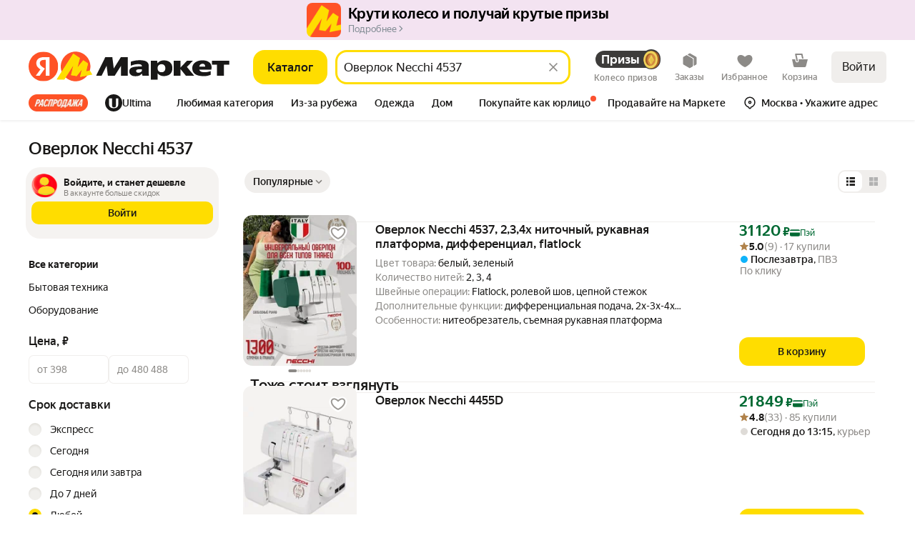

--- FILE ---
content_type: application/javascript; charset=utf-8
request_url: https://yastatic.net/s3/market-b2c-static-production/white-desktop/browser-light/browser-light.browser.wishlist_ListsRoll~wishlist_ReferralExitFromReferralProgram~wishlist_ReferralHistoryPopup~wishlist_R~c5e03bad.613e2bd.js
body_size: 2123
content:
(window.webpackJsonp=window.webpackJsonp||[]).push([[57],{4718:(function(e,r,E){"use strict";E.d(r,"b",(function(){return I})),E.d(r,"c",(function(){return T})),E.d(r,"a",(function(){return a}));var R=E(1788),s=E(2159),t=(function(){return Object({APP_ENV:"browser",APP_PLATFORM:"desktop"}).BLUE_PLATFORM,!1}),S=(function(e){return (function(r){return""+e+r})}),_=S("market:"),o=S("touch:"),i=S("market:remote-header-"),O=t()?_:Object(R.getPlatform)()===s.PLATFORM_TYPE.TOUCH?o:_,I={INDEX:O("index"),SEARCH:O("search"),SEARCH_FILTERS:O("search-filters"),SEARCH_FILTER:O("search-filter"),LIST:O("list"),LIST_FILTERS:O("list-filters"),ALL_FILTERS:O("all-filters"),LIST_FILTERS_NO_SLUG:O("list-filters-no-slug"),LIST_FILTER:O("list-filter"),CATEGORY:O("category"),VENDOR_LINE:O("vendor-line"),VENDOR_LINE_FILTERS:O("vendor-line-filters"),VENDOR_LINE_FILTER:O("vendor-line-filter"),LIST_NO_SLUG:O("list-no-slug"),MULTISEARCH:O("multisearch"),MULTISEARCH_FILTERS:O("multisearch-filters"),MULTISEARCH_FILTER:O("multisearch-filter"),PRODUCT:O("product"),OFFERS:O("offers"),PRODUCT_GCI:O("product-gci"),PRODUCT_OSKU:O("product-osku"),PRODUCT_OSKU_REVIEWS:O("product-osku-reviews"),PRODUCT_OSKU_LANDING:O("product-osku-landing"),PRODUCT_OSKU_QUESTIONS:O("product-osku-questions"),PRODUCT_OSKU_QUESTION:O("product-osku-question"),PRODUCT_SKU:O("product-sku"),CATALOG:O("catalog"),ROBOT_CATALOG:O("robotCatalog"),CATALOG_LIST:O("catalog-list"),CATALOG_BOARD:O("catalog-board"),CART:O("cart"),MF_CART:_("mf-cart"),MF_CART_INTERNAL:t()||Object(R.getPlatform)()!==s.PLATFORM_TYPE.TOUCH?"mf-online-ux:mf-cart-desktop":"mf-online-ux:mf-cart-touch",MF_PURCHASED_ITEMS:t()||Object(R.getPlatform)()!==s.PLATFORM_TYPE.TOUCH?"mf-wishlist:purchased-items-desktop":"mf-wishlist:purchased-items-touch",CHECKOUT:O("my-checkout"),SPECIAL:_("special"),PROMO:_("promo"),WISHLIST:O("wishlist"),WISHLIST_VENDORS:O("wishlist-vendors"),WISHLIST_LISTS:_("wishlist-lists"),WISHLIST_LIST:O("wishlist-list"),WISHLIST_LIST_PREVIEW:O("wishlist-list-preview"),SIMILAR:O("similar"),PURCHASED_GOODS:O("purchased-goods"),NAVIGATION:O("navigation"),CABINET_REVIEWS:_("my-reviews"),CABINET_ANSWERS:_("my-answers"),TASKS:_("my-tasks"),PRODUCT_QUESTION:O("product-question"),PRODUCT_QUESTION_ANSWER:O("product-question-answer"),PRODUCT_QUESTIONS:O("product-questions"),PRODUCT_REVIEWS:O("product-reviews"),PRODUCT_REVIEW:O("product-review"),PRODUCT_REVIEWS_ADD:_("product-reviews-add"),PRODUCT_REVIEWS_FILTERS:O("product-reviews-filters"),PRODUCT_SPEC:O("product-spec"),PRODUCT_FILTERS:O("product-filters"),PRODUCT_LANDING:O("product-landing"),SHOP_REVIEWS:O("shop-reviews"),SHOP_REVIEWS_ADD:_("shop-reviews-add"),OFFER:O("offer"),OFFER_SPEC:O("offer-spec"),OFFER_SIMILAR:O("market:offer-similar"),OFFER_REVIEWS:O("market:offer-reviews"),SHOP_INFO:O("shop-info"),ORDERS:O("orders"),LOYALTY_PROGRAM:_("loyalty-program"),M2B_ENTRY_POINT:_("m2b-entrypoint"),SBER_AUTH:_("sber-auth"),ORDER:O("order"),PRODUCT_OFFERS:O("product-offers"),EXPRESS:_("express"),BUSINESS:_("business"),CONSTRUCTOR:_("constructor"),CONSTRUCTOR_FILTERS:_("constructor-filters"),BUSINESS_NO_SLUG:_("business-no-slug"),BUSINESS_REWIEWS:_("business-reviews"),BUSINESS_CATALOG:_("business-catalog"),BUSINESS_FILTERS:_("business-filters"),BUSINESS_DIRECT_LINK:O("business-direct-link"),BUSINESS_OFFER_DIRECT_LINK:O("business-offer-direct-link"),BUSINESS_DIRECT_LINK_NO_SLUG:O("business-direct-link-no-slug"),BUSINESS_CATALOG_DIRECT_LINK:O("business-catalog-direct-link"),BUSINESS_PRODUCT_DIRECT_LINK:O("business-product-direct-link"),BUYOUT:_("buyout"),SHOP:O("shop"),BRANDS:O("brands"),SPECIAL_EXPRESS:_("special-express"),DEALS:_("deals"),COMPARE_LISTS:O("compare-lists"),CART_ADD_EMBED:O("cart-add-embed"),ORDER_MAP:O("order-map"),ORDER_TRACK:O("order-track"),ORDER_TRACKING:O("order-tracking"),ORDER_FEEDBACK:_("order-feedback"),ORDER_EDIT_DELIVERY_ADDRESS:_("order-edit-delivery-address"),ORDERS_EDIT_PAYMENT_OPTIONS:_("orders-edit-payment-options"),EDIT_ORDER:O("edit-order"),ORDERS_CONFIRMATION:O("orders-confirmation"),ORDER_CROSSBORDER_DOCUMENTS_LIST:_("order-crossborder-documents-list"),ORDERS_CROSSBORDER_DOCUMENTS_LIST:_("orders-crossborder-documents-list"),ORDERS_CROSSBORDER_DOCUMENTS:O("orders-crossborder-documents"),ORDER_CONDITIONS:_("order-conditions"),ON_DEMAND_REDIRECT_PAGE:_("on-demand-redirect-page"),INFO_BY_ORDER:O("info-by-order"),MY_RETURNS:O("my-returns"),RETURNABLE_ORDERS:_("returnable-orders"),RETURN_SUPPLIER_CONTACTS:_("return-supplier-contacts"),MY_SETTINGS:O("my-settings"),COMPARE:O("compare"),CREATE_RETURN:O("create-return"),UNIVERMAG:_("special-corner"),ULTIMA:O("special-ultima"),BUNDLE_CLICK_OUT:_("bundle-clickout"),MY_REGION:O("my-region"),SHOPS_JUR_INFO:O("shops-jur-info"),INTEGRATION:O("header"),FAQ:O("faq"),OFFER_VIEWER:_("offer-viewer"),PROFILE:_("profile"),PROFILE_REQUISITES:"market:profile-requisites",PROFILE_STAFF:"market:profile-staff",PROFILE_CONSIGNEE:"market:profile-consignee",PROFILE_DOCUMENTS:"market:profile-documents",PROFILE_ACTS:"market:profile-acts",PROFILE_ADVERTISING:"market:profile-advertising",PROFILE_SUPPORT:"market:profile-support",PROFILE_ORDERS:"market:profile-orders",PROFILE_ORDER:"market:profile-order",PROFILE_RETURNS:"market:profile-returns",PROFILE_CREATE_RETURN:"market:profile-create-return",PUBLIC_PROFILE_SUBSCRIBERS:"market:public-profile-subscribers",REFERRAL_REGISTRATION:O("referral-registration"),REFERRAL_REGISTRATION_OFFER_FILE:O("referral-registration-offer-file"),REFERRAL_MARK_LINKS:_("referral-mark-links"),REFERRAL_BLOG_VERIFY:_("referral-blog-verify"),REFERRAL_GOSUSLUGI_VERIFY:_("referral-gosuslugi-verify"),REFERRAL_STATISTICS:_("referral-statistics"),REFERRAL_STATISTICS_CATEGORY:_("referral-statistics-category"),PUBLIC_PROFILE:_("public-profile"),INTEGRATION_CATALOG:_("integration-catalog"),REMOTE_HEADER_EDA:i("eda"),REMOTE_HEADER_LAVKA:i("lavka"),FEEDLIST:O("feedlist"),AFFILIATE_BLOGGER_PAGE:"market:affiliate-shop",FAVOURITE_CATEGORY_REDIRECT_PAGE:_("favourite-category-redirect"),FORTUNE_WHEEL:_("fortune-wheel"),FORTUNE_WHEEL_REDIRECT:_("fortune-wheel-redirect"),STORY_RENDERER_LIGHT:_("story-renderer-light"),STORY_RENDERER_FULL:_("story-renderer-full"),ONBOARDINGS_QUEUE:_("onboardings-queue"),SNIPPET_CONSTRUCTOR:_("snippet-constructor"),PROMOCODES:O("personal-promocodes"),WINNER_FORM_PAGE:_("winner-form"),WINNER_FORM_LIGHT_PAGE:_("winner-form-light"),ERROR:O("error"),VERSUS:O("versus"),OUTLET:_("outlet"),BRANDS_LIST:O("brands-list"),USER_REVIEWS:O("user-reviews"),MY_VIDEOS:_("my-videos"),TRACKING:_("tracking"),SHOP_DELIVERY:O("shop-delivery"),BUY_FOR_BUSINESS:_("buy-for-business"),MY_EXPERTISE:_("my-expertise"),MY_EXPERTISE_INFO:_("my-expertise-info"),MY_QUESTIONS:_("my-questions"),ORDER_RECEIPT:_("order-receipt"),PRODUCT_PRICE_TREND:_("product-price-trend"),SHOP_LAW_DELIVERY_INFO:_("shop-law-delivery-info"),SHOPS:O("shops"),SOCECOM:_("socecom"),SUBSCRIBE:_("subscribe"),UNSUBSCRIBE:_("unsubscribe"),USER_ANSWERS:O("user-answers"),USER_EXPERTISE:_("user-expertise"),USER_QUESTIONS:O("user-questions"),COMPARE_EDIT:O("compare-edit"),RESALE_GOODS_QUESTIONS:O("resale-goods-questions"),SHOP_REVIEW:O("shop-review"),SET_DELIVERY_TIME:_("set-delivery-time"),BAOBAB_DEVTOOL:O("baobab-devtool"),PASSPORT_REDIRECT:O("passport-redirect"),COURIER_TRACKING:_("courier-tracking"),DELIVERY_POINT:_("delivery-point"),NEW_COMPARISON:"market:new-comparison",NEW_COMPARISONS_LISTS:"market:new-comparisons-lists",ECOM_ASSISTANT:"market:ecom-assistant",FLASH_SALE:_("flash-sale"),PRODUCT_LANDING_PAGE:"touch:product-landing",THEMATIC:"market:thematic"},T={PRODUCT_LANDING_PAGE:"touch:product-landing"},a={YANDEX_MAIN:"external:yandex",YA_MAIN:"external:ya",LAVKA_SEARCH:"external:lavka-search",LOGIN:"external:passport-auth"};I.LIST,I.CATALOG_LIST,I.SEARCH,I.VENDOR_LINE,I.CONSTRUCTOR,I.CONSTRUCTOR_FILTERS})}]);

--- FILE ---
content_type: application/javascript; charset=utf-8
request_url: https://yastatic.net/s3/market-b2c-static-production/white-desktop/browser-light/browser-light.browser.DevTools~card_ControlFilter~card_DeliveryConsole~card_EasyKMDelivery~card_EasyKMSimple~card_Filters~~31405516.96e153e.js
body_size: 2046
content:
(window.webpackJsonp=window.webpackJsonp||[]).push([[19],{10200:(function(t,n,r){"use strict";r.d(n,"a",(function(){return v})),r.d(n,"d",(function(){return p})),r.d(n,"b",(function(){return g})),r.d(n,"c",(function(){return m})),r.d(n,"e",(function(){return j}));var e=r(2447),u=Object(r(2448).a)((function(t,n){return t===n})),i={OBJECTS_LENGTH:"length",NON_EQUALITY:"non equality"},c=r(1872),a=r(1527),o=r.n(a),f=r(1529),s=r.n(f),l=r(2449),d=r.n(l),h=(function(t){function n(){return t.apply(this,arguments)||this}s()(n,t);var r=n.prototype;return r.set=(function(n,r){var e=this;t.prototype.set.call(this,n,r),this._timer&&(this._timer=clearTimeout(this._timer)),this._timer=setTimeout((function(){return e.clear()}),5e3)}),r.clear=(function(){t.prototype.clear.call(this),this._timer&&(this._timer=clearTimeout(this._timer))}),n})(l.FifoObjectCache);function b(t){return void 0===t&&(t={}),(function(){for(var n=arguments.length,r=Array(n),e=0;e<n;e++)r[e]=arguments[e];return (function(n){var e=o()({cacheObject:c.c?new h({cacheSize:1}):new l.FlatObjectCache},t);return"function"==typeof n?Object.assign(e,{keySelector:n}):Object.assign(e,n),d.a.apply(void 0,r)(e)})})}var v=Object(e.createSelectorCreator)(e.defaultMemoize,u),p=Object(e.createSelectorCreator)(e.defaultMemoize,(function(t,n){var r=(function(t,n){if(Object.is(t,n))return!0;if("object"!=typeof t||null===t||"object"!=typeof n||null===n)return!1;var r=Object.keys(t),e=Object.keys(n),u=new Set(e),c=new Set(r);if(r.length!==e.length)return{result:!1,cause:i.OBJECTS_LENGTH,payload:new Set([].concat(r.filter((function(t){return!u.has(t)})),e.filter((function(t){return!c.has(t)}))))};for(var a={result:!0,cause:"",payload:{}},o=0;o<r.length;o++)Object.hasOwnProperty.call(n,r[o])&&Object.is(t[r[o]],n[r[o]])||(a.result=!1,a.cause=i.NON_EQUALITY,a.payload[r[o]]=[t[r[o]],n[r[o]]]);return a})(t,n);return"object"==typeof r?r.result:r})),g=b({selectorCreator:v}),m=b({selectorCreator:p}),j=b();c.c||e.createSelector}),10618:(function(t,n,r){"use strict";r.d(n,"m",(function(){return O})),r.d(n,"l",(function(){return y})),r.d(n,"d",(function(){return w})),r.d(n,"g",(function(){return k})),r.d(n,"f",(function(){return S})),r.d(n,"a",(function(){return A})),r.d(n,"c",(function(){return _})),r.d(n,"b",(function(){return I})),r.d(n,"k",(function(){return C})),r.d(n,"j",(function(){return N})),r.d(n,"e",(function(){return x})),r.d(n,"h",(function(){return T})),r.d(n,"i",(function(){return z}));var e=r(1527),u=r.n(e);r(1947);var i=r(2174),c=r(2700),a=r(2709),o=r(2710),f=r(2103),s=r.n(f),l=r(2707),d=r.n(l),h=r(2708),b=r(1949),v=r(10545),p=["external:mds-production","external:avatars-get","external:mds"],g=(function(t){if(!t)return null;try{var n=Object(v.parseUrl)(t.url);if(!n||!p.includes(n.pageId)||!n.params)return null;var r=n.params;if(["groupId","imageName","namespace"].every((function(t){return!Object(b.a)(r[t])})))return{height:t.height,width:t.width,namespace:String(r.namespace),groupId:parseInt(r.groupId,10),key:String(r.imageName)};return null}catch(t){return null}}),m=r(2711),j=r(2712),O=(function(t){var n=t.thumbnails,r=t.picture,e=t.sizes,i={},c={};return d()((function(t){d()((function(n){var e=Math.abs(Number(t.width)-n);n in c&&!(c[n]>e)||(c[n]=e,i[n]=u()({},t,{containerWidth:t.width,containerHeight:t.height,url:Object(h.a)(r,t.id)}))}),e)}),n),i}),y=(function(t){var n=t.thumbnails,r=t.sizes;t.preferHigherResolution;var e={},u={};return d()((function(t){d()((function(n){var r=Math.abs(Number(t.containerWidth)-n);n in u&&!(u[n]>r)||(u[n]=r,e[n]=t)}),r)}),n),e}),w={entity:"picture",original:{url:"//yastatic.net/market-export/_/i/marketplace/empty.svg",width:50,height:50},thumbnails:[{containerWidth:50,containerHeight:50,url:"//yastatic.net/market-export/_/i/marketplace/empty.svg",width:50,height:50}]},k=(function(t){return t.original.namespace}),S=(function(t){return t.original&&void 0!==t.original.namespace?t.original:g(t.original)}),A=(function(t){return t.alt}),_=(function(t){return t.url}),I=(function(t){return t.thumbnails}),C=(function(t){return t.thumbnail}),N=(function(t,n){void 0===n&&(n=!1);var r=s()(t,"pictures",[]),e=s()(t,"skuAwarePictures",r);return n?e:r}),x=(function(t,n){var r,e=t.thumbnails,u=void 0===e?[]:e,i=Object(c.a)((function(t){return null!=n&&t.height>=n}),u)||Object(a.a)(null,u);if(null==i)return[];if(null!=i.densities&&i.densities.length>0)return i.densities;if(null!=n){var f=2*n;r=Object(c.a)((function(t){return t.height>=f}),u)}var s=[i];return null!=r&&(s=[].concat(s,[r])),Object(o.a)((function(t,n){return{entity:"density",id:String(n+1),url:t.url}}),s)}),T=(function(t){return t.url}),z=(function(t){var n=Object(i.a)(null,["original","url"],t)||Object(i.a)(null,["origUrl"],t);return n?n:Object(m.a)(t)||j.a})}),10715:(function(t,n,r){"use strict";r.d(n,"a",(function(){return a}));var e=r(2447),u=r(2807),i=[],c=r(2803),a=Object(e.createSelector)(c.a,(function(t){return t?Object(u.j)(t):i}))}),2437:(function(t,n,r){"use strict";r.d(n,"a",(function(){return u}));var e=r(2174),u=(function(t){return Object(e.a)(void 0,["value"],t)})}),2440:(function(t,n,r){"use strict";r.d(n,"a",(function(){return u}));var e=r(2174),u=(function(t){return Object(e.a)(void 0,["currency"],t)})}),2448:(function(t,n,r){"use strict";r.d(n,"a",(function(){return e}));var e=(function(t){return (function(n,r){if(!Array.isArray(n)||!Array.isArray(r)||n.length!==r.length)return n===r;for(var e=0;e<n.length;++e)if(!t(n[e],r[e]))return!1;return!0})})}),2700:(function(t,n,r){"use strict";var e=r(2135),u=r.n(e),i=r(1562),c=r(2154),a=r(1941),o=Object(c.a)((function(t,n){return Object(i.invariant)(Array.isArray(n)||Object(a.a)(n)),u()(n,t)}));n.a=o}),2708:(function(t,n,r){"use strict";r.d(n,"a",(function(){return e}));var e=(function(t,n){if(!t||!t.original)return"";var r=t.original,e=r.namespace,u=r.groupId,i=r.key,c=r.url;return c?c.replace("/orig","/"+n):e&&u&&i?"//avatars.mds.yandex.net/get-"+e+"/"+u+"/"+i+"/"+n:""})}),2709:(function(t,n,r){"use strict";var e=r(1562),u=Object(r(2154).a)((function(t,n){return Object(e.invariant)(Array.isArray(n)),n.length>0?n[n.length-1]:t}));n.a=u}),2710:(function(t,n,r){"use strict";var e=r(2127),u=r.n(e),i=r(1562),c=r(1941),a=Object(r(2154).a)((function(t,n){return Object(i.invariant)(Array.isArray(n)||Object(c.a)(n)),u()(n,t)}));n.a=a}),2711:(function(t,n,r){"use strict";r.d(n,"a",(function(){return e}));var e=(function(t){if(!t||!t.original)return"";var n=t.original,r=n.namespace,e=n.groupId,u=n.key;return n.url||"//avatars.mds.yandex.net/get-"+r+"/"+e+"/"+u+"/orig"})}),2712:(function(t,n,r){"use strict";r.d(n,"a",(function(){return e}));var e="//yastatic.net/market-export/_/i/desktop/big-box.png"}),2803:(function(t,n,r){"use strict";var e=r(2804);n.a=(function(t,n){return Object(e.a)(t)[n]})}),2804:(function(t,n,r){"use strict";n.a=(function(t){return t.collections.offerShowPlace})}),2805:(function(t,n,r){"use strict";r.d(n,"a",(function(){return s}));var e=r(1874),u=r.n(e),i=r(10200),c=r(2447),a=r(2806),o=r(10715),f=r(2808),s=Object(i.e)((function(t,n){var r=Object(o.a)(t,n),e=Object(f.a)(t);return u()(e)?[]:r.map((function(t){return e[t]})).filter(Boolean)}),(function(t){return t}))({keySelector:(function(t,n){return n}),selectorCreator:Object(c.createSelectorCreator)(c.defaultMemoize,a.a)})}),2806:(function(t,n,r){"use strict";r.d(n,"a",(function(){return e}));var e=Object(r(2448).a)((function(t,n){return t.id===n.id}))}),2807:(function(t,n,r){"use strict";r.d(n,"i",(function(){return u})),r.d(n,"a",(function(){return i})),r.d(n,"d",(function(){return c})),r.d(n,"c",(function(){return a})),r.d(n,"b",(function(){return o})),r.d(n,"e",(function(){return f})),r.d(n,"f",(function(){return s})),r.d(n,"j",(function(){return l})),r.d(n,"g",(function(){return d})),r.d(n,"k",(function(){return h})),r.d(n,"h",(function(){return b}));var e=r(2174),u=(function(t){return t.id}),i=(function(t){return t.analogOfferId}),c=(function(t){return t.offerId}),a=(function(t){return Object(e.a)(void 0,["feeShow"],t)}),o=(function(t){return Object(e.a)(void 0,["urls","cpa"],t)}),f=(function(t){return Object(e.a)(void 0,["urls","promotion"],t)}),s=(function(t){return t.productAdverts}),l=(function(t){return t.promoIds||[]}),d=(function(t){return t.aggregatePromoIds||[]}),h=(function(t){return t.showUid}),b=(function(t){return t.cpc})}),2808:(function(t,n,r){"use strict";r.d(n,"a",(function(){return e}));var e=(function(t){return t.collections.promo})})}]);

--- FILE ---
content_type: application/javascript; charset=utf-8
request_url: https://yastatic.net/s3/market-b2c-static-production/white-desktop/browser-light/browser-light.browser.seo_SeoFooter.1500fc4.js
body_size: 8334
content:
(window.webpackJsonp=window.webpackJsonp||[]).push([[865],{10158:(function(e,t,n){"use strict";n.d(t,"a",(function(){return g}));var r=n(2323),a=n(2367),o=n(2466),i=n(2468),c=n(2388),u=n(2386),l=n(2470),s=n(2372),d=n(2472),f=n(2370),_=n(2374),O=n(2368);n(2474);var P=Object(r.withBemMod)(Object(O.a)(),{typography:"hero-1"});n(2475);var v=Object(r.withBemMod)(Object(O.a)(),{typography:"hero-2"}),T=n(2476),A=n(2478),p=n(2480);n(2482);var m=Object(r.withBemMod)(Object(O.a)(),{typography:"text-cond"}),b=n(2483),R=n(2485),E=n(2487),I=n(2489),g=Object(r.compose)(Object(r.composeU)(Object(r.composeU)(o.a,i.a,c.a,u.a,l.a,s.a,f.a,_.a),Object(r.composeU)(P,v,A.a,b.a,R.a,E.a),Object(r.composeU)(T.a,I.a,p.a,d.a,m)))(a.a)}),10396:(function(e,t,n){"use strict";n.d(t,"a",(function(){return m}));var r,a=n(1527),o=n.n(a),i=n(1724),c=n.n(i),u=n(1540),l=n.n(u),s=n(2328),d=n(2261),f=Object(d.a)("clickable"),_=Object(d.a)("clickable-reset"),O=((r={}).ENTER="Enter",r.ESC="Escape",r.SPACE=" ",r);n(3049);var P=["className"],v=["tag","className","role","tabIndex","onClick"],T=(function(e,t){(e.key===O.ENTER||e.key===O.SPACE)&&(e.key===O.SPACE&&e.preventDefault(),null==t||t(e))}),A=l.a.forwardRef((function(e,t){var n=e.className,r=c()(e,P);return l.a.createElement("button",o()({className:_({},[n]),ref:t},r))})),p=l.a.forwardRef((function(e,t){var n=e.tag,r=void 0===n?"div":n,a=e.className,i=e.role,u=e.tabIndex,s=e.onClick,d=c()(e,v);return l.a.createElement(r,o()({className:f({},[a]),tabIndex:void 0===u?0:u,role:void 0===i?"button":i,onKeyUp:(function(e){T(e,s)}),onClick:s,ref:t},d))})),m=l.a.forwardRef((function(e,t){var n=!e.tag||"button"===e.tag,r=Object(s.a)(e).buttonProps;return n?l.a.createElement(A,o()({className:e.className,style:e.style,ref:t},r),e.children):l.a.createElement(p,o()({className:e.className,style:e.style,ref:t,tag:e.tag},r),e.children)}));m.displayName="Clickable"}),10545:(function(e,t,n){"use strict";n.r(t),n.d(t,"getRouteByName",(function(){return p})),n.d(t,"buildUrl",(function(){return m})),n.d(t,"buildURL",(function(){return b})),n.d(t,"parseUrl",(function(){return R})),n.d(t,"parseUrlOptimized",(function(){return E})),n.d(t,"replaceParams",(function(){return I})),n.d(t,"pushParams",(function(){return g})),n.d(t,"assignLocation",(function(){return N}));var r,a=n(1724),o=n.n(a),i=n(1873),c=n(1874),u=n.n(c),l=n(1869),s=n.n(l),d=n(1872),f=n(1913),_=["hash"],O=i.a,P=i.a;if(d.b){var v=window.__ROUTES__;r=new s.a,O=(function(e){var t=v[e];t&&(r.addRoute(t),delete v[e])}),P=(function(){for(var e=0,t=Object.values(v);e<t.length;e++){var n=t[e];r.addRoute(n)}P=i.a,O=i.a})}else r=require("@yandex-market/stout").router;var T=(function(e,t,n){if(void 0===t&&(t={}),!e)return null;var r=e.build(t);return u()(r)?null:u()(n)?r:r+"#"+n}),A=(function(e){var t,n=e.params,r=void 0===n?{}:n,a=e.anchor;return r.hash,{paramsFiltered:o()(r,_),anchorNew:(null==(t=r.hash)?void 0:t.hash)||a}}),p=(function(e){return O(e),r.getRouteByName(e)}),m=(function(e,t,n){var r=p(e),a=A({params:t,anchor:n});return T(r,a.paramsFiltered,a.anchorNew)}),b=m,R=(function(e,t){void 0===t&&(t=!1),t||P();var n=r&&r.findFirst?r.findFirst(e):null;return n?{pageId:n[0].getName(),params:n[1]}:null}),E=(function(e){var t=e.url;return e.expectedPageIds.filter(Boolean).forEach(O),R(t,!0)}),I=(function(e,t,n){if(void 0===t&&(t={}),!d.c){var r=m(e,t,n);void 0===n&&(r+=window.location.hash),window.history&&Object(f.windowHistoryReplaceState)({pageId:e,pageParams:t},document.title,r)}}),g=(function(e,t,n){if(void 0===t&&(t={}),!d.c){var r=m(e,t,n);void 0===n&&(r+=window.location.hash),window.history&&Object(f.windowHistoryPushState)({pageId:e,pageParams:t},document.title,r)}}),N=(function(e,t,n){if(void 0===t&&(t={}),!d.c){var r=m(e,t,n);window.location&&Object(f.windowLocationAssign)({url:r})}})}),10719:(function(e,t,n){"use strict";n.d(t,"a",(function(){return d}));var r=n(1527),a=n.n(r),o=n(1724),i=n.n(o),c=n(1540),u=n.n(c),l=Object(n(2261).a)("iconCss");n(2960);var s=["name","className","color"],d=(function(e){var t=e.name,n=e.className,r=e.color,o=i()(e,s);return u.a.createElement("span",a()({},o,{className:l({name:t},[n]),style:{backgroundColor:"var(--"+(void 0===r?"text-primary":r)+")"}}))})}),1872:(function(e,t,n){"use strict";n.d(t,"b",(function(){return r})),n.d(t,"c",(function(){return a})),n.d(t,"a",(function(){return o}));var r=!0,a=!1,o="X-Market-App-Version"}),1873:(function(e,t,n){"use strict";t.a=(function(){})}),1874:(function(e,t,n){"use strict";t.__esModule=!0,t.default=void 0;var r,a=(r=n(1875))&&r.__esModule?r:{default:r};t.default=a.default}),2159:(function(e,t,n){"use strict";Object.defineProperty(t,"__esModule",{value:!0}),t.VIEW_PLATFORM_TYPE=t.WEB_PLATFORM_OPPOSITE_MAP=t.WEB_VIEW_PLATFORM_TYPE=t.WEB_VIEW=t.INTEGRATION_PLATFORM_TYPE=t.APP_CLIENT_PLATFORM_TYPE=t.APP_PLATFORM_GROUP_EDA_INTEGRATION=t.APP_PLATFORM_GROUP_LAVKA_INTEGRATION=t.APP_PLATFORM_GROUP_GO_INTEGRATION=t.APP_PLATFORM_GROUP_GO=t.APP_PLATFORM_INTEGRATION_ANDROID=t.APP_PLATFORM_INTEGRATION_IOS=t.APP_PLATFORM_GO_ANDROID=t.APP_PLATFORM_GO_IOS=t.APP_PLATFORM_GROUP_MOBILE=t.APP_PLATFORM_ANDROID=t.APP_PLATFORM_IOS=t.PLATFORM_GROUP_WEB=t.PLATFORM_TYPE_ANY=t.PLATFORM_TYPE=t.PROJECT_TYPE=void 0;var r=n(2160);Object.defineProperty(t,"PLATFORM_TYPE",{enumerable:!0,get:(function(){return r.PLATFORM_TYPE})}),Object.defineProperty(t,"PLATFORM_TYPE_ANY",{enumerable:!0,get:(function(){return r.PLATFORM_TYPE_ANY})}),Object.defineProperty(t,"PLATFORM_GROUP_WEB",{enumerable:!0,get:(function(){return r.PLATFORM_GROUP_WEB})}),Object.defineProperty(t,"WEB_VIEW",{enumerable:!0,get:(function(){return r.WEB_VIEW})}),Object.defineProperty(t,"WEB_VIEW_PLATFORM_TYPE",{enumerable:!0,get:(function(){return r.WEB_VIEW_PLATFORM_TYPE})}),Object.defineProperty(t,"WEB_PLATFORM_OPPOSITE_MAP",{enumerable:!0,get:(function(){return r.WEB_PLATFORM_OPPOSITE_MAP})});var a=n(2161);Object.defineProperty(t,"APP_PLATFORM_IOS",{enumerable:!0,get:(function(){return a.APP_PLATFORM_IOS})}),Object.defineProperty(t,"APP_PLATFORM_ANDROID",{enumerable:!0,get:(function(){return a.APP_PLATFORM_ANDROID})}),Object.defineProperty(t,"APP_PLATFORM_GROUP_MOBILE",{enumerable:!0,get:(function(){return a.APP_PLATFORM_GROUP_MOBILE})});var o=n(2162);Object.defineProperty(t,"APP_PLATFORM_GO_IOS",{enumerable:!0,get:(function(){return o.APP_PLATFORM_GO_IOS})}),Object.defineProperty(t,"APP_PLATFORM_GO_ANDROID",{enumerable:!0,get:(function(){return o.APP_PLATFORM_GO_ANDROID})}),Object.defineProperty(t,"APP_PLATFORM_INTEGRATION_IOS",{enumerable:!0,get:(function(){return o.APP_PLATFORM_INTEGRATION_IOS})}),Object.defineProperty(t,"APP_PLATFORM_INTEGRATION_ANDROID",{enumerable:!0,get:(function(){return o.APP_PLATFORM_INTEGRATION_ANDROID})}),Object.defineProperty(t,"APP_PLATFORM_GROUP_GO",{enumerable:!0,get:(function(){return o.APP_PLATFORM_GROUP_GO})}),Object.defineProperty(t,"APP_PLATFORM_GROUP_GO_INTEGRATION",{enumerable:!0,get:(function(){return o.APP_PLATFORM_GROUP_GO_INTEGRATION})}),Object.defineProperty(t,"APP_PLATFORM_GROUP_LAVKA_INTEGRATION",{enumerable:!0,get:(function(){return o.APP_PLATFORM_GROUP_LAVKA_INTEGRATION})}),Object.defineProperty(t,"APP_PLATFORM_GROUP_EDA_INTEGRATION",{enumerable:!0,get:(function(){return o.APP_PLATFORM_GROUP_EDA_INTEGRATION})}),Object.defineProperty(t,"INTEGRATION_PLATFORM_TYPE",{enumerable:!0,get:(function(){return o.INTEGRATION_PLATFORM_TYPE})});var i=n(2163);Object.defineProperty(t,"PROJECT_TYPE",{enumerable:!0,get:(function(){return i.PROJECT_TYPE})}),Object.defineProperty(t,"APP_CLIENT_PLATFORM_TYPE",{enumerable:!0,get:(function(){return i.APP_CLIENT_PLATFORM_TYPE})}),Object.defineProperty(t,"VIEW_PLATFORM_TYPE",{enumerable:!0,get:(function(){return i.VIEW_PLATFORM_TYPE})})}),2160:(function(e,t,n){"use strict";var r;Object.defineProperty(t,"__esModule",{value:!0}),t.WEB_PLATFORM_OPPOSITE_MAP=t.WEB_VIEW_PLATFORM_TYPE=t.WEB_VIEW=t.PLATFORM_GROUP_WEB=t.PLATFORM_TYPE_ANY=t.PLATFORM_TYPE=void 0,t.PLATFORM_TYPE={DESKTOP:"desktop",TOUCH:"touch",API:"api"},t.PLATFORM_TYPE_ANY="any",t.PLATFORM_GROUP_WEB="web",t.WEB_VIEW="web_view",t.WEB_VIEW_PLATFORM_TYPE={WEB_VIEW:t.WEB_VIEW},t.WEB_PLATFORM_OPPOSITE_MAP=((r={})[t.PLATFORM_TYPE.TOUCH]=t.PLATFORM_TYPE.DESKTOP,r[t.PLATFORM_TYPE.DESKTOP]=t.PLATFORM_TYPE.TOUCH,r)}),2161:(function(e,t,n){"use strict";Object.defineProperty(t,"__esModule",{value:!0}),t.APP_PLATFORM_GROUP_MOBILE=t.APP_PLATFORM_ANDROID=t.APP_PLATFORM_IOS=void 0,t.APP_PLATFORM_IOS="ios",t.APP_PLATFORM_ANDROID="android",t.APP_PLATFORM_GROUP_MOBILE="mobile"}),2162:(function(e,t,n){"use strict";Object.defineProperty(t,"__esModule",{value:!0}),t.INTEGRATION_PLATFORM_TYPE=t.MARKET_INTEGRATION_CLIENT=t.INTEGRATION_CLIENT_UNKNOWN=t.INTEGRATION_CLIENT_ANDROID=t.INTEGRATION_CLIENT_IOS=t.APP_PLATFORM_GROUP_EDA_INTEGRATION=t.APP_PLATFORM_GROUP_LAVKA_INTEGRATION=t.APP_PLATFORM_GROUP_GO_INTEGRATION=t.APP_PLATFORM_GROUP_GO=t.APP_PLATFORM_INTEGRATION_ANDROID=t.APP_PLATFORM_INTEGRATION_IOS=t.APP_PLATFORM_GO_ANDROID=t.APP_PLATFORM_GO_IOS=void 0,t.APP_PLATFORM_GO_IOS="go_ios",t.APP_PLATFORM_GO_ANDROID="go_android",t.APP_PLATFORM_INTEGRATION_IOS="integration_ios",t.APP_PLATFORM_INTEGRATION_ANDROID="integration_android",t.APP_PLATFORM_GROUP_GO="go",t.APP_PLATFORM_GROUP_GO_INTEGRATION="go",t.APP_PLATFORM_GROUP_LAVKA_INTEGRATION="lavka_integration",t.APP_PLATFORM_GROUP_EDA_INTEGRATION="eda_integration",t.INTEGRATION_CLIENT_IOS="ios",t.INTEGRATION_CLIENT_ANDROID="android",t.INTEGRATION_CLIENT_UNKNOWN="unknown",t.MARKET_INTEGRATION_CLIENT={IOS:t.INTEGRATION_CLIENT_IOS,ANDROID:t.INTEGRATION_CLIENT_ANDROID,UNKNOWN:t.INTEGRATION_CLIENT_UNKNOWN},t.INTEGRATION_PLATFORM_TYPE={INTEGRATION_IOS:t.APP_PLATFORM_INTEGRATION_IOS,INTEGRATION_ANDROID:t.APP_PLATFORM_INTEGRATION_ANDROID}}),2163:(function(e,t,n){"use strict";Object.defineProperty(t,"__esModule",{value:!0}),t.PlatformX=t.VIEW_PLATFORM_TYPE=t.APP_CLIENT_PLATFORM_TYPE=t.PROJECT_TYPE=void 0;var r,a=n(2160),o=n(2161),i=n(2162);t.PROJECT_TYPE={BUSINESS:"business",MARKET:"market",API:"api"},t.APP_CLIENT_PLATFORM_TYPE={IOS:o.APP_PLATFORM_IOS,ANDROID:o.APP_PLATFORM_ANDROID,GO:i.APP_PLATFORM_GROUP_GO,GO_IOS:i.APP_PLATFORM_GO_IOS,GO_ANDROID:i.APP_PLATFORM_GO_ANDROID},t.VIEW_PLATFORM_TYPE={DESKTOP:a.PLATFORM_TYPE.DESKTOP,TOUCH:a.PLATFORM_TYPE.TOUCH,MOBILE:o.APP_PLATFORM_GROUP_MOBILE},(r=t.PlatformX||(t.PlatformX={})).AppIOS="IOS",r.AppAndroid="ANDROID",r.WebDesktop="DESKTOP",r.WebTouch="TOUCH",r.IntLavkaIOS="YANDEX_LAVKA_IOS",r.IntLavkaAndroid="YANDEX_LAVKA_ANDROID",r.IntGoIOS="YANDEX_GO_IOS",r.IntGoAndroid="YANDEX_GO_ANDROID",r.IntEdaIOS="YANDEX_EDA_IOS",r.IntEdaAndroid="YANDEX_EDA_ANDROID",r.IntDeliveryClubIOS="DELIVERY_CLUB_IOS",r.IntDeliveryClubAndroid="DELIVERY_CLUB_ANDROID",r.IntTelegramIOS="TELEGRAM_IOS",r.IntTelegramAndroid="TELEGRAM_ANDROID",r.Unknown="UNKNOWN"}),2231:(function(e,t,n){"use strict";n.d(t,"a",(function(){return r})),n.d(t,"p",(function(){return a})),n.d(t,"n",(function(){return o})),n.d(t,"w",(function(){return i})),n.d(t,"x",(function(){return c})),n.d(t,"q",(function(){return u})),n.d(t,"u",(function(){return l})),n.d(t,"r",(function(){return s})),n.d(t,"t",(function(){return d})),n.d(t,"s",(function(){return f})),n.d(t,"f",(function(){return _})),n.d(t,"h",(function(){return O})),n.d(t,"g",(function(){return P})),n.d(t,"i",(function(){return v})),n.d(t,"e",(function(){return T})),n.d(t,"j",(function(){return A})),n.d(t,"l",(function(){return p})),n.d(t,"k",(function(){return m})),n.d(t,"m",(function(){return b})),n.d(t,"b",(function(){return R})),n.d(t,"d",(function(){return E})),n.d(t,"c",(function(){return I})),n.d(t,"z",(function(){return g})),n.d(t,"v",(function(){return N})),n.d(t,"y",(function(){return h})),n.d(t,"o",(function(){return y})),n(2232);var r="ds-flex",a="ds-flex_inl",o="ds-flex_col",i="ds-flex_row",c="ds-flex_row_rv",u="ds-flex_jc_c",l="ds-flex_jc_s",s="ds-flex_jc_e",d="ds-flex_jc_sb",f="ds-flex_jc_sa",_="ds-flex_ai_c",O="ds-flex_ai_s",P="ds-flex_ai_e",v="ds-flex_ai_str",T="ds-flex_ai_b",A="ds-flex_as_c",p="ds-flex_as_s",m="ds-flex_as_e",b="ds-flex_as_str",R="ds-flex_ac_c",E="ds-flex_ac_s",I="ds-flex_ac_e",g="ds-flex_wr",N="ds-flex_nwr",h="ds-flex_shr_0",y="ds-flex_gr_1"}),2232:(function(e,t,n){}),2261:(function(e,t,n){"use strict";n.d(t,"a",(function(){return r}));var r=Object(n(2262).withNaming)({n:"ds-",e:"__",m:"_"})}),2328:(function(e,t,n){"use strict";n.d(t,"a",(function(){return r}));var r=(function(e){var t=e.tag,n=e.htmlType,r=e.disabled,a=e.href,o=e.target,i=e.rel,c=e.popovertarget,u=e.popovertargetaction,l=e.onClick,s=e.form,d=e.role,f={"aria-label":e["aria-label"],"aria-hidden":e["aria-hidden"],"aria-haspopup":e["aria-haspopup"],"aria-expanded":e["aria-expanded"],"aria-controls":e["aria-controls"],"aria-pressed":e["aria-pressed"],"aria-selected":e["aria-selected"],"data-auto":e["data-auto"],"data-daemon":e["data-daemon"],"data-link-processing-exclusion":e["data-link-processing-exclusion"],"data-allow-cross-domain-tld":e["data-allow-cross-domain-tld"],popovertarget:c,popovertargetaction:u,onClick:l,ref:e.forwardedRef};return"button"===t?(f.type=void 0===n?"button":n,f.disabled=r,f.form=s):(f.role=void 0===d?"button":d,f.tabIndex=r?void 0:0,f.href="a"===t&&r?void 0:a,f.target="a"===t?o:void 0,f["aria-disabled"]=r,f.rel="a"===t?i:void 0,f.disabled=r),{buttonProps:f}})}),2367:(function(e,t,n){"use strict";n.d(t,"a",(function(){return d}));var r=n(1527),a=n.n(r),o=n(1724),i=n.n(o),c=n(1540),u=n.n(c),l=n(2368);n(2369);var s=["children","typography","as","tag","height","weight","color","className","align","lineClamp","decoration","transform","withHyphens","breakSpace","proportional","forwardedRef","noWrap"],d=(function(e){var t=e.children,n=e.typography,r=void 0===n?"text":n,o=e.as,c=e.tag,d=e.height,f=void 0===d?"tight":d,_=e.weight,O=void 0===_?"med":_,P=e.color,v=e.className,T=e.align,A=e.lineClamp,p=e.decoration,m=e.transform,b=e.withHyphens,R=e.breakSpace,E=e.proportional,I=e.forwardedRef,g=e.noWrap,N=i()(e,s),h=o||(void 0===c?"span":c);return u.a.createElement(h,a()({},N,{className:Object(l.a)({lineClamp:A,align:T,decoration:p,weight:O,color:P,withHyphens:void 0!==b&&b,breakSpace:void 0!==R&&R,proportional:void 0!==E&&E,transform:m,noWrap:g},[v,Object(l.a)()+"_"+r+"_"+f,Object(l.a)()+"_"+r+"_"+O,A?Object(l.a)()+"_lineClamp":void 0]),ref:void 0===I?null:I}),t)})}),2368:(function(e,t,n){"use strict";n.d(t,"a",(function(){return r}));var r=Object(n(2261).a)("text")}),2369:(function(e,t,n){}),2370:(function(e,t,n){"use strict";n.d(t,"a",(function(){return o}));var r=n(2323),a=n(2368);n(2371);var o=Object(r.withBemMod)(Object(a.a)(),{typography:"text"})}),2371:(function(e,t,n){}),2372:(function(e,t,n){"use strict";n.d(t,"a",(function(){return o}));var r=n(2323),a=n(2368);n(2373);var o=Object(r.withBemMod)(Object(a.a)(),{typography:"lead-text"})}),2373:(function(e,t,n){}),2374:(function(e,t,n){"use strict";n.d(t,"a",(function(){return o}));var r=n(2323),a=n(2368);n(2375);var o=Object(r.withBemMod)(Object(a.a)(),{typography:"small-text-1"})}),2375:(function(e,t,n){}),2381:(function(e,t,n){"use strict";n.d(t,"a",(function(){return r}));var r=Object(n(2261).a)("icon")}),2386:(function(e,t,n){"use strict";n.d(t,"a",(function(){return o}));var r=n(2323),a=n(2368);n(2387);var o=Object(r.withBemMod)(Object(a.a)(),{typography:"headline-4"})}),2387:(function(e,t,n){}),2388:(function(e,t,n){"use strict";n.d(t,"a",(function(){return o}));var r=n(2323),a=n(2368);n(2389);var o=Object(r.withBemMod)(Object(a.a)(),{typography:"headline-3"})}),2389:(function(e,t,n){}),2390:(function(e,t,n){"use strict";n.d(t,"a",(function(){return O}));var r=n(1527),a=n.n(r),o=n(1724),i=n.n(o),c=n(1540),u=n.n(c),l=n(2323),s=n(2367),d=n(2372),f=["children"],_=Object(l.compose)(d.a)(s.a),O=(function(e){var t=e.children,n=i()(e,f);return u.a.createElement(_,a()({},n,{typography:"lead-text"}),t)})}),2399:(function(e,t,n){"use strict";var r=n(2400),a=n.n(r),o=n(2403),i=n.n(o);t.a=(function(e){return a()((function(t){return!e(t)}),i.a)})}),2465:(function(e,t,n){"use strict";var r=n(10158);n.d(t,"a",(function(){return r.a}))}),2466:(function(e,t,n){"use strict";n.d(t,"a",(function(){return o}));var r=n(2323),a=n(2368);n(2467);var o=Object(r.withBemMod)(Object(a.a)(),{typography:"headline-1"})}),2467:(function(e,t,n){}),2468:(function(e,t,n){"use strict";n.d(t,"a",(function(){return o}));var r=n(2323),a=n(2368);n(2469);var o=Object(r.withBemMod)(Object(a.a)(),{typography:"headline-2"})}),2469:(function(e,t,n){}),2470:(function(e,t,n){"use strict";n.d(t,"a",(function(){return o}));var r=n(2323),a=n(2368);n(2471);var o=Object(r.withBemMod)(Object(a.a)(),{typography:"headline-5"})}),2471:(function(e,t,n){}),2472:(function(e,t,n){"use strict";n.d(t,"a",(function(){return o}));var r=n(2323),a=n(2368);n(2473);var o=Object(r.withBemMod)(Object(a.a)(),{typography:"lead-text-cond"})}),2473:(function(e,t,n){}),2474:(function(e,t,n){}),2475:(function(e,t,n){}),2476:(function(e,t,n){"use strict";n.d(t,"a",(function(){return o}));var r=n(2323),a=n(2368);n(2477);var o=Object(r.withBemMod)(Object(a.a)(),{typography:"hero-2-cond"})}),2477:(function(e,t,n){}),2478:(function(e,t,n){"use strict";n.d(t,"a",(function(){return o}));var r=n(2323),a=n(2368);n(2479);var o=Object(r.withBemMod)(Object(a.a)(),{typography:"hero-3"})}),2479:(function(e,t,n){}),2480:(function(e,t,n){"use strict";n.d(t,"a",(function(){return o}));var r=n(2323),a=n(2368);n(2481);var o=Object(r.withBemMod)(Object(a.a)(),{typography:"headline-5-cond"})}),2481:(function(e,t,n){}),2482:(function(e,t,n){}),2483:(function(e,t,n){"use strict";n.d(t,"a",(function(){return o}));var r=n(2323),a=n(2368);n(2484);var o=Object(r.withBemMod)(Object(a.a)(),{typography:"small-text-2"})}),2484:(function(e,t,n){}),2485:(function(e,t,n){"use strict";n.d(t,"a",(function(){return o}));var r=n(2323),a=n(2368);n(2486);var o=Object(r.withBemMod)(Object(a.a)(),{typography:"small-caps-1"})}),2486:(function(e,t,n){}),2487:(function(e,t,n){"use strict";n.d(t,"a",(function(){return o}));var r=n(2323),a=n(2368);n(2488);var o=Object(r.withBemMod)(Object(a.a)(),{typography:"small-caps-2"})}),2488:(function(e,t,n){}),2489:(function(e,t,n){"use strict";n.d(t,"a",(function(){return o}));var r=n(2323),a=n(2368);n(2490);var o=Object(r.withBemMod)(Object(a.a)(),{typography:"headline-3-cond"})}),2490:(function(e,t,n){}),2960:(function(e,t,n){}),3049:(function(e,t,n){}),3086:(function(e,t,n){"use strict";n.d(t,"b",(function(){return r})),n.d(t,"a",(function(){return a}));var r=Object.freeze({}),a=Object.freeze([])}),3199:(function(e,t,n){"use strict";n.d(t,"a",(function(){return O}));var r=n(1527),a=n.n(r),o=n(1724),i=n.n(o),c=n(1540),u=n.n(c),l=n(2323),s=n(2367),d=n(2370),f=["children"],_=Object(l.compose)(d.a)(s.a),O=(function(e){var t=e.children,n=i()(e,f);return u.a.createElement(_,a()({},n,{typography:"text"}),t)})}),3274:(function(e,t,n){}),3275:(function(e,t,n){}),3276:(function(e,t,n){}),3277:(function(e,t,n){}),3278:(function(e,t,n){}),3279:(function(e,t,n){}),3280:(function(e,t,n){}),3281:(function(e,t,n){}),3282:(function(e,t,n){}),3283:(function(e,t,n){}),3490:(function(e,t,n){"use strict";function r(e,t){(null==t||t>e.length)&&(t=e.length);for(var n=0,r=Array(t);n<t;n++)r[n]=e[n];return r}n.d(t,"b",(function(){return f})),n.d(t,"a",(function(){return _}));var a=(function(e){if(e.startsWith("http")){var t=new URL(e);return e.substring(t.origin.length,e.length)}return e}),o=(function(e){for(var t=a(e),n=[{name:"card_extra",pattern:"^/card/.+/(reviews|questions|question--.+|spec)"},{name:"card",pattern:"^/card/.+"},{name:"catalog_list",pattern:"^/catalog--.+/.+?/list"},{name:"catalog",pattern:"^/catalog--.+/.+"},{name:"category",pattern:"^/category/.+"},{name:"search",pattern:"^/search"},{name:"catalog_navigation",pattern:"^/catalog"},{name:"all_offers_extra",pattern:"^/p/.+/.+/.+/reviews"},{name:"all_offers",pattern:"^/p/.+/.+/.+"},{name:"product_gci",pattern:"^/pr/.+"},{name:"business",pattern:"^/business--.+/.+"},{name:"brand",pattern:"^/brand--.+/.+"},{name:"special",pattern:"^/special/.+"},{name:"morda",pattern:"^/$"}],r=0;r<n.length;r++){var o=n[r],i=o.name,c=o.pattern;if(new RegExp(c).test(t))return i}}),i=(function(e){var t=new URLSearchParams(e.search),n={};return t.forEach((function(e,t){n[t]=e})),n}),c=(function(e){return 0===Object.keys(i(e)).length}),u=(function(e){return (function(t){for(var n=Object.keys(i(t)),r=0;r<n.length;r++){var a=n[r];if(!e.includes(a))return!1}return!0})}),l=(function(e){return (function(t){return e})}),s=(function(){for(var e=arguments.length,t=Array(e),n=0;n<e;n++)t[n]=arguments[n];return (function(e){for(var n=0;n<t.length;n++)if(!(0,t[n])(e))return!1;return!0})}),d=(function(e){var t,n={all_offers:c,all_offers_extra:c,brand:c,business:c,catalog:c,catalog_list:u(["glfilter","glfilters"]),catalog_navigation:c,category:c,card:c,card_extra:c,error:l(!1),morda:l(!0),product:u(["sku","uniqueId"]),product_reviews:u(["sku","uniqueId"]),product_reviews_add:l(!1),product_offers:c,product_specs:u(["sku","uniqueId"]),product_gci:l(!1),product_question:c,product_questions:u(["sku","uniqueId"]),search:s((t=["text"],function(e){for(var n,a=Object.keys(i(e)),o=(function(e,t){var n="undefined"!=typeof Symbol&&e[Symbol.iterator]||e["@@iterator"];if(n)return(n=n.call(e)).next.bind(n);if(Array.isArray(e)||(n=(function(e,t){if(e){if("string"==typeof e)return r(e,t);var n=Object.prototype.toString.call(e).slice(8,-1);if("Object"===n&&e.constructor&&(n=e.constructor.name),"Map"===n||"Set"===n)return Array.from(e);if("Arguments"===n||/^(?:Ui|I)nt(?:8|16|32)(?:Clamped)?Array$/.test(n))return r(e,t)}})(e))){n&&(e=n);var a=0;return (function(){return a>=e.length?{done:!0}:{done:!1,value:e[a++]}})}throw TypeError("Invalid attempt to iterate non-iterable instance.\nIn order to be iterable, non-array objects must have a [Symbol.iterator]() method.")})(t);!(n=o()).done;){var c=n.value;if(!a.includes(c))return!1}return!0}),u(["text"])),special:c},d=o(e);if(!d||!(d in n))return{pageType:d,isCanonical:void 0};var f=n[d];return{pageType:d,isCanonical:f(new URL("https://market.yandex.ru"+a(e)))}}),f=(function(e){var t=d(e);return{url:e,urlTargetType:t.pageType,isUrlCanonical:t.isCanonical}}),_=(function(e){return"string"!=typeof e?{}:f(e)})}),3635:(function(e,t,n){"use strict";n.d(t,"c",(function(){return a})),n.d(t,"b",(function(){return i})),n.d(t,"a",(function(){return u}));var r=n(2447),a=Object(r.createSelector)((function(e){return e.offerPlaces}),(function(e){return e})),o=Object(r.createSelector)(a,(function(e){return null==e?void 0:e.mainDefaultOffer})),i=Object(r.createSelector)(o,(function(e){return null==e?void 0:e.composeId})),c=Object(r.createSelector)(a,(function(e){return null==e?void 0:e.easyOffer})),u=Object(r.createSelector)(c,(function(e){return null==e?void 0:e.composeId}))}),5227:(function(e,t,n){"use strict";n.d(t,"a",(function(){return a}));var r=Object(n(2447).createSelector)((function(e){return e.businessReviewStats||{}}),(function(e){return e})),a=(function(e,t){var n=r(e);if(n)return n[t]})}),5637:(function(e,t,n){"use strict";n.d(t,"a",(function(){return u}));var r=n(1527),a=n.n(r),o=n(1540),i=n.n(o),c=n(2381),u=(function(e){return i.a.createElement("svg",a()({},e,{color:e.color?"var(--"+e.color+")":"var(--text-primary)",className:Object(c.a)(null,[e.className]),xmlns:"http://www.w3.org/2000/svg",width:16,height:16,fill:"none"}),i.a.createElement("path",{fill:"currentColor",fillRule:"evenodd",d:"M8 9.16 4.56 5.72 3.5 6.78l4.5 4.5 4.5-4.5-1.06-1.06z",clipRule:"evenodd"}))})}),6807:(function(e,t,n){e.exports={rootWrapper:"_3cmVZ",itemsSection:"_2EOcx",sectionTitle:"_3d7Og",btn:"_28B22",reviews:"_1VQE9"}}),6808:(function(e,t,n){"use strict";n.d(t,"a",(function(){return a}));var r=(function(e){var t;return null!=(t=e.productCardMeta)?t:{}}),a=(function(e,t){var n=r(e);return n&&n[t]})}),6809:(function(e,t,n){"use strict";n.d(t,"d",(function(){return r})),n.d(t,"b",(function(){return a})),n.d(t,"a",(function(){return o})),n.d(t,"c",(function(){return i})),n(6810);var r=(function(e){return e.title}),a=(function(e){return e.productId}),o=(function(e){return e.marketSku}),i=(function(e){return e.slug})}),6810:(function(e,t,n){var r=n(1810);e.exports=(r.default||r)("src/resolvers/seo/utils.js",[],{})}),6811:(function(e,t){}),9703:(function(e,t,n){"use strict";n.d(t,"a",(function(){return j}));var r=n(1527),a=n.n(r),o=n(1724),i=n.n(o),c=n(1540),u=n.n(c),l=n(2323),s=n(10012),d=n(10396),f=n(2261),_=Object(f.a)("chip");Object(f.a)("chip","textContent"),n(3274);var O=["children","variant","selected","actionType","active","href","className","count","onClick","onActionClick","forwardedRef","useMobileNativeDesign","text","additionalText"];n(3275);var P=["icon"],v=Object(l.withBemMod)(_(),{variant:"icon"},(function(e){return (function(t){var n=t.icon,r=i()(t,P);return u.a.createElement(e,r,n)})})),T=n(3199);n(3276);var A=(function(e){var t=e.text,n=e.additionalText;return u.a.createElement(u.a.Fragment,null,t&&u.a.createElement(T.a,{lineClamp:"1",proportional:!0},t),n&&u.a.createElement(T.a,{lineClamp:"1",color:"text-secondary",proportional:!0,className:_("additionalText")},n))});n(3277);var p=["text","additionalText"],m=Object(l.withBemMod)(_(),{variant:"text"},(function(e){return (function(t){var n=t.text,r=t.additionalText,o=i()(t,p);return u.a.createElement(e,a()({text:n,additionalText:r},o),u.a.createElement(A,{text:n,additionalText:r}))})}));n(3278);var b=["text","additionalText","icon"],R=Object(l.withBemMod)(_(),{variant:"iconText"},(function(e){return (function(t){var n=t.text,r=t.additionalText,o=t.icon,c=i()(t,b);return u.a.createElement(e,a()({text:n,additionalText:r},c),o&&o,u.a.createElement(A,{text:n,additionalText:r}))})})),E=n(10719);n(3279),n(3280);var I={cross:(function(e){return u.a.createElement(E.a,a()({name:"i20CrossCircleFilled"},e))}),chevron:(function(e){return u.a.createElement(E.a,a()({name:"i16ChevronDown"},e))})};n(3281);var g=(function(e){var t,n=e.actionType,r=void 0===n?"cross":n,o=e.active,i=e.selected,c=e.onActionClick,l=I[r];t="cross"===r?i?"text-invert-secondary":"text-primary":i?"text-invert-secondary":"text-secondary";var s=c?{onClick:(function(e){c&&(e.stopPropagation(),e.preventDefault(),c(e))}),onKeyDown:(function(e){c&&" "===e.key&&(e.preventDefault(),e.stopPropagation(),c(e))}),onKeyUp:(function(e){c&&" "===e.key&&(e.stopPropagation(),e.preventDefault())}),"aria-label":"cross"===r?"Сбросить":"Развернуть","aria-pressed":o,tabIndex:0}:{};return u.a.createElement(u.a.Fragment,null,"cross"===r&&c?u.a.createElement(d.a,a()({type:"button",tag:"button",className:_("actionButton",{actionType:r,active:o})},s),u.a.createElement(l,{color:t})):u.a.createElement(l,{color:t,className:_("actionButton",{actionType:r,active:o})}))});n(3282);var N=["text","additionalText","actionType","active","selected","onActionClick"],h=Object(l.withBemMod)(_(),{variant:"textAction"},(function(e){return (function(t){var n=t.text,r=t.additionalText,o=t.actionType,c=void 0===o?"cross":o,l=t.active,s=t.selected,d=t.onActionClick,f=i()(t,N);return u.a.createElement(e,a()({text:n,additionalText:r,actionType:c,active:l,selected:s,onActionClick:d},f),u.a.createElement(A,{text:n,additionalText:r}),u.a.createElement(g,{actionType:c,active:l,selected:s,onActionClick:d}))})}));n(3283);var y=["text","additionalText","icon","actionType","active","onActionClick","selected"],M=Object(l.withBemMod)(_(),{variant:"iconTextAction"},(function(e){return (function(t){var n=t.text,r=t.additionalText,o=t.icon,c=t.actionType,l=void 0===c?"cross":c,s=t.active,d=t.onActionClick,f=t.selected,_=i()(t,y);return u.a.createElement(e,a()({text:n,additionalText:r,active:s,selected:f,actionType:l,onActionClick:d},_),o&&o,u.a.createElement(A,{text:n,additionalText:r}),u.a.createElement(g,{actionType:l,active:s,selected:f,onActionClick:d}))})})),L=Object(l.compose)(Object(l.composeU)(v,m,R,h,M))((function(e){var t=e.children,n=e.variant,r=e.selected,o=e.actionType,c=(e.active,e.href),l=e.className,f=e.count,P=e.onClick,v=e.onActionClick,T=e.forwardedRef,A=e.useMobileNativeDesign,p=e.text,m=e.additionalText,b=i()(e,O),R=c?"a":v?"div":"button";return u.a.createElement(d.a,a()({className:_({selected:r,actionType:o,nativeDesign:A},[l]),href:c,onClick:P,onKeyDown:(function(e){P&&" "===e.key&&(e.preventDefault(),P(e))}),onKeyUp:(function(e){P&&" "===e.key&&e.preventDefault()}),forwardedRef:T,role:"button"===R?"button":"a"===R?"link":P?"button":void 0,"aria-label":"icon"===n?void 0:p&&m?p+", "+m:p||m||"","aria-pressed":r,tabIndex:P?0:void 0,htmlType:"button"===R?"button":void 0,tag:R},b),t,Number.isFinite(f)&&u.a.createElement(s.a,{variant:"number",size:"s",value:f,"data-auto":"badge-counter",bgColor:"badge-alert",className:_("badge")}))})),F=["variant","icon","active","selected","chipType","isActive","renderIcon"],j=(function(e){var t=e.variant,n=e.icon,r=e.active,o=e.selected,c=e.chipType,l=e.isActive,s=e.renderIcon,d=i()(e,F);return u.a.createElement(L,a()({variant:c||(void 0===t?"text":t),active:l||void 0!==r&&r,icon:s?s():n,selected:void 0!==o&&o},d))})}),9861:(function(e,t,n){"use strict";n.r(t);var r=n(9854),a=n(1527),o=n.n(a),i=n(1540),c=n.n(i),u=n(1943),l=n(1536),s=n(3490),d=n(2390),f=n(2231),_=(function(e,t){var n,r,a,o,i,c,u,l,s,d,f,_={fakeCategoriesForSeoFooterList:null!=(n=null==e?void 0:e.fakeCategoriesForSeoFooterList)?n:null==(r=e.seo)?void 0:r.fakeCategoriesForSeoFooterList,fakeCategoriesForSeoFooter:null!=(a=null==e?void 0:e.fakeCategoriesForSeoFooter)?a:null==(o=e.seo)?void 0:o.fakeCategoriesForSeoFooter},O=null!=(i=null==(c=_.fakeCategoriesForSeoFooterList)||null==(c=c[t])?void 0:c.topCategories)?i:[],P=null!=(u=null==(l=_.fakeCategoriesForSeoFooterList)||null==(l=l[t])?void 0:l.topCatBrands)?u:[],v=null!=(s=null==(d=_.fakeCategoriesForSeoFooterList)||null==(d=d[t])?void 0:d.topTags)?s:[],T=null!=(f=_.fakeCategoriesForSeoFooter)?f:{};return{topCategories:{name:"Категории",items:O.map((function(e){return T[e]}))},topCatBrands:{name:"Бренды",items:P.map((function(e){return T[e]}))},topTags:{name:"Подборки",items:v.map((function(e){return T[e]}))}}}),O={topCategories:{name:"Категории",items:[]},topCatBrands:{name:"Бренды",items:[]},topTags:{name:"Подборки",items:[]}},P=n(2399),v=(function(e,t){var n=e.seoFooter;if(n)return n[t]}),T=n(9703),A=n(5637),p=n(3635),m=(function(e,t){if(t){var n=e.breadcrumbs;if(n)return n[t]}}),b=n(6808),R=n(5227),E=n(6809),I=n(2447),g=n(10545),N=n(10547),h=n(3086),y=(function(e,t){var n;return(null==e||null==(n=e.seo)||null==(n=n.unvisitedLinkedSearchesList)||null==(n=n[t])?void 0:n.linkedSearchesIds)||h.a}),M=(function(e){var t;return null==e||null==(t=e.seo)?void 0:t.unvisitedLinkedSearches}),L=(function(e,t){var n;return(null==e||null==(n=e.seo)||null==(n=n.linkedSearchesList)||null==(n=n[t])?void 0:n.linkedSearchesIds)||h.a}),F=(function(e){var t;return(null==e||null==(t=e.seo)?void 0:t.linkedSearches)||h.b});Object(I.createSelector)((function(e,t){return L(e,t.vsrId)}),(function(e,t){return t.visibleItems}),(function(e,t){return t.isMultilangPage}),(function(e,t){return t.langPath}),F,(function(e,t,n,r,a){for(var i=[],c=0;c<e.length&&!(c>=t);c++){var u=e[c];if(a[u]){var l=a[u],s=l.id,d=l.text,f=l.transitionMap,_=n&&r?o()({},f.params,{langPath:r}):f.params;i.push({id:s,text:d,url:Object(g.buildUrl)(N.g.SEARCH,_)||""})}}return i.length>0?i:h.a}));var j=(function(e){for(var t,n,r,a,o=e.collections,i=e.vsrId,c=y(o,i),u=M(o),l=L(o,i),s=F(o),d=null!=(t=null==o||null==(n=o.seo)||null==(n=n.fakeCategoriesByHid)||null==(n=n[i])?void 0:n.items)?t:h.a,f=null!=(r=null==o||null==(a=o.seo)||null==(a=a.gmvCardsByHid)||null==(a=a[i])?void 0:a.items)?r:h.a,_=[],O=[],P=[],v=[],T=0;T<c.length;++T){var A=u?null==u?void 0:u[c[T]]:void 0;if(A){var p=A.text,m=A.transitionMap,b=null==m?void 0:m.params;_.push({text:p,id:Object(g.buildUrl)(N.g.SEARCH,b)||"",prefix:""})}}for(var R=0;R<l.length;++R){var E=s?null==s?void 0:s[l[R]]:void 0;if(E){var I=E.text,j=E.transitionMap,x=null==j?void 0:j.params;O.push({text:I,id:Object(g.buildUrl)(N.g.SEARCH,x)||"",prefix:""})}}for(var G=0;G<d.length;++G){var S=d[G];if(S){var C=S.title,w=S.slug;P.push({text:String(C),id:Object(g.buildUrl)(N.g.CATEGORY,{slug:w})||"",prefix:""})}}for(var D=0;D<f.length;++D){var k=f[D];if(k){var B=k.title,U=k.slug,W=k.oskuId;v.push({text:String(B),id:Object(g.buildUrl)(N.g.PRODUCT_OSKU,{oskuId:W,slug:U})||"",prefix:""})}}return{linked:{name:"Часто ищут",items:O},unvisited:{name:"Подборки товаров",items:_},cards:{name:"Популярные товары",items:v},fakeCategories:{name:"Похожие категории",items:P}}}),x=n(6807),G=n.n(x),S=(function(e){var t=e.name,n=e.items,r=e.isRobot,a=e.seoBaobabNodeName,_=Object(i.useState)(r?n:n.slice(0,4)),O=_[0],P=_[1],v=n.length===O.length;return c.a.createElement("div",{className:G.a.section},c.a.createElement(d.a,{tag:"h3",className:G.a.sectionTitle,weight:"bold",color:"text-primary",lineClamp:"3",withHyphens:!0},t),c.a.createElement("div",{className:Object(u.a)(f.a,G.a.itemsSection)},O.map((function(e){var t=void 0!==e.prefix?""+e.prefix+e.id:"/category/"+e.id,n=Object(s.a)(t),r=a?o()({type:"seofooter",link:t},n):n;return c.a.createElement(l.Zone,{key:e.id,name:a||"seoChip",mode:"baobab",data:r},c.a.createElement(T.a,{text:e.text,href:t,className:G.a.chip}))})),!v&&c.a.createElement("button",{className:Object(u.a)(G.a.btn,f.p,f.f),onClick:(function(){return P(n)})},"Показать еще",c.a.createElement(A.a,null))))}),C=Object(r.composeOverWidgetView)(Object(r.connect)((function(e,t){var n,r,a,i,c,u,l,s,d,f,P,T,A,I,y,M,L=e.vsrId,F=e.hideBlock,x=e.isRobot,G=e.seoBaobabNodeName,S=L?_(t,L):O,C=Object(p.b)(t),w=C?Object(b.a)(t,C):void 0,D=C?Object(R.a)(t,C):void 0,k=D&&null!=(n=D.reviewsCount)?n:0,B=w?Object(E.b)(w):void 0,U=w?Object(E.a)(w):void 0,W=w?Object(E.c)(w):void 0,Y=B&&U&&W&&k>3&&null!=(r=Object(g.buildUrl)(N.g.OFFERS_REVIEWS,{productId:B,sku:U,slug:W}))?r:void 0,V=null!=(a=null==t||null==(i=t.blockPopular)?void 0:i.items)?a:L?null==t||null==(c=t.seo)||null==(c=c.blockPopular)?void 0:c[L].items:[],K=L?j({collections:t,vsrId:L}):h.b,H=C?m(t,C):void 0,q=null==H?void 0:H.breadcrumbItems,X=H&&Array.isArray(q)?null==q||null==(u=q[q.length-2])?void 0:u.text:void 0,J=t.seoChipsFromApphost,z={name:"Популярное",items:null!=(l=null==V?void 0:V.map((function(e){var t,n;return{text:null!=(t=null==e?void 0:e.title)?t:"",id:null!=(n=null==e?void 0:e.slug)?n:""}})))?l:[]},Z=C?v(t,C):void 0,$=S?o()({},S,{popularItemsSection:z}):O,Q={fake_category_info_by_prev_nid:{name:X?'Подборки в категории "'+X+'"':"Подборки в этой категории",items:null==Z||null==(s=Z.fake_category_info_by_prev_nid)?void 0:s.map((function(e){return{text:e.text,id:e.slug}}))},top_gmv_cards_by_nid:{name:"Часто покупают",items:null==Z||null==(d=Z.top_gmv_cards_by_nid)?void 0:d.map((function(e){return{text:null==e?void 0:e.title,id:e.slug+"/"+e.osku_id,prefix:"/card/"}}))},popularItemsSection:z};return{sections:J||(L?V&&(null==V?void 0:V.length)>0?$:K:Q),hideBlock:F||(null==(f=Object.keys(null!=(P=null!=(T=null==t?void 0:t.fakeCategoriesForSeoFooter)?T:null==t||null==(A=t.seo)?void 0:A.fakeCategoriesForSeoFooter)?P:{}))?void 0:f.length)===0&&!Z&&!J&&(null==(I=null!=(y=null==K||null==(M=K.linked)?void 0:M.items)?y:h.a)?void 0:I.length)===0,isRobot:x,seoBaobabNodeName:G,offersReviewsUrl:Y}})),Object(P.a)((function(e){return!e.hideBlock})))((function(e){var t,n=e.sections,r=e.isRobot,a=e.seoBaobabNodeName,o=e.offersReviewsUrl;return c.a.createElement(l.Zone,{name:"seoFooter",mode:"baobab",className:Object(u.a)(G.a.rootWrapper,f.a,f.n),id:"searchSeoFooterChips"},null==(t=Object.keys(n))?void 0:t.map((function(e){var t,o;return(null==(t=n[e])?void 0:t.items)&&(null==(o=n[e])||null==(o=o.items)?void 0:o.length)!==0&&c.a.createElement(S,{isRobot:r,name:n[e].name,items:n[e].items,key:n[e].name,seoBaobabNodeName:a})})),o&&c.a.createElement(T.a,{text:"Отзывы о модели",href:o,className:G.a.reviews}))})),w=n(6811),D=n.n(w);t.default=r.Widget.describe({name:"@seo/SeoFooter",controller:D.a,view:C,meta:{team:"seo"}})})}]);

--- FILE ---
content_type: application/javascript; charset=utf-8
request_url: https://yastatic.net/s3/market-b2c-static-production/white-desktop/browser-light/browser-light.browser.search_Sort.eb63eb8.js
body_size: 9527
content:
(window.webpackJsonp=window.webpackJsonp||[]).push([[816,581],{10158:(function(t,e,n){"use strict";n.d(e,"a",(function(){return w}));var r=n(2323),a=n(2367),c=n(2466),o=n(2468),i=n(2388),u=n(2386),s=n(2470),l=n(2372),d=n(2472),f=n(2370),v=n(2374),p=n(2368);n(2474);var b=Object(r.withBemMod)(Object(p.a)(),{typography:"hero-1"});n(2475);var h=Object(r.withBemMod)(Object(p.a)(),{typography:"hero-2"}),m=n(2476),O=n(2478),j=n(2480);n(2482);var y=Object(r.withBemMod)(Object(p.a)(),{typography:"text-cond"}),E=n(2483),g=n(2485),_=n(2487),x=n(2489),w=Object(r.compose)(Object(r.composeU)(Object(r.composeU)(c.a,o.a,i.a,u.a,s.a,l.a,f.a,v.a),Object(r.composeU)(b,h,O.a,E.a,g.a,_.a),Object(r.composeU)(m.a,x.a,j.a,d.a,y)))(a.a)}),10171:(function(t,e,n){"use strict";n.d(e,"a",(function(){return w}));var r=n(1527),a=n.n(r),c=(function(){return{groupType:"DEFAULT"}}),o=n(2811),i=n(9671),u=n(2805),s=n(2809),l=n(1529),d=n.n(l),f=n(2447),v=n(1528),p=n(1563),b=n.n(p),h=n(2803),m=n(2804),O=n(2810),j=n(2801),y=n(2807);function E(t){return t.itemsInfo.additionalOffers.map((function(t){return t.showPlaceId}))}var g=(function(t){function e(){return t.apply(this,arguments)||this}return d()(e,t),e})(b.a),_=(function(t){function e(){return t.apply(this,arguments)||this}return d()(e,t),e})(b.a),x=Object(f.createSelector)(m.a,j.a,(function(t,e){var n,r;return n=Object(u.a)(t,e),Object(s.a)(n,((r={})[i.c.BLUE_SET]=E,r),(function(){return[]}))}),(function(t,e,n){return n.filter((function(n){var r=Object(h.a)({collections:{offerShowPlace:t}},n);if(!r)return v.error(new g("Не найден showplace "+n)),!1;var a=Object(y.d)(r);return!!Object(O.a)({collections:{offer:e}},a)||(v.error(new _("Для showplace "+n+" не найден offer '"+a+"'")),!1)}))}));function w(t,e,n){var r,l,d=Object(u.a)(t,e),f=Object(s.a)(d,((r={})[i.c.BLUE_SET]=(function(){return Object(o.b)(n)}),r),(function(){return!0}))?x(t,e):[],v=[e].concat(f);return a()({},Object(s.a)(d,((l={})[i.c.BLUE_SET]=S,l),c),{showPlaceIds:v})}function S(){return{groupType:"SET"}}}),10347:(function(t,e,n){"use strict";n.d(e,"b",(function(){return o})),n.d(e,"a",(function(){return i}));var r=n(2447);Object.freeze({HEADER:1,SEARCH:2});var a=Object.freeze({HEADER_VENDOR_INCUT:1,HEADER_VENDOR_INCUT_WITH_BANNER:2,HEADER_SHOP_INCUT:4,HEADER_MEDIA_BANNER:8,SEARCH_POS1_SHOP_INCUT:16,SEARCH_POS1_MIMICRY:32,SEARCH_POS3_SHOP_INCUT:64,SEARCH_POS4_MIMICRY:128,SEARCH_POS8_MATERIALS:256,SEARCH_ANYPOS_MIMICRY:512,SEARCH_ANYPOS_SHOP_INCUT:1024,SEARCH_ANYPOS_VENDOR_INCUT:2048,SEARCH_ANYPOS_VENDOR_INCUT_WITH_BANNER:4096,SEARCH_ANYPOS_MATERIALS:8192});a.HEADER_VENDOR_INCUT,a.HEADER_VENDOR_INCUT_WITH_BANNER,a.SEARCH_POS1_SHOP_INCUT,a.SEARCH_POS8_MATERIALS,a.SEARCH_POS1_MIMICRY,n(10201),n(3297),n(3296);var c=n(3295),o=(function(t){return t.searchResult}),i=(function(t,e){return o(t)[e]});Object(r.createSelector)(i,c.e)}),10348:(function(t,e,n){"use strict";n.d(e,"m",(function(){return g})),n.d(e,"e",(function(){return _})),n.d(e,"t",(function(){return x})),n.d(e,"q",(function(){return w})),n.d(e,"f",(function(){return S})),n.d(e,"u",(function(){return C})),n.d(e,"a",(function(){return I})),n.d(e,"b",(function(){return R})),n.d(e,"v",(function(){return T})),n.d(e,"c",(function(){return A})),n.d(e,"h",(function(){return N})),n.d(e,"r",(function(){return k})),n.d(e,"w",(function(){return M})),n.d(e,"x",(function(){return P})),n.d(e,"j",(function(){return B})),n.d(e,"p",(function(){return H})),n.d(e,"d",(function(){return D})),n.d(e,"k",(function(){return U})),n.d(e,"n",(function(){return L})),n.d(e,"g",(function(){return W})),n.d(e,"i",(function(){return F})),n.d(e,"s",(function(){return z})),n.d(e,"l",(function(){return V})),n.d(e,"o",(function(){return Y})),n(2445),n(3309),n(2686),n(2151);var r=n(2174),a=n(2816),c=n.n(a),o=n(1952),i=n.n(o);n(3305);var u=n(2138),s=n.n(u),l=n(2761),d=n.n(l),f=n(3306),v=n.n(f),p=n(2134),b=n.n(p),h=n(3307),m=n.n(h),O=n(3308),j=n.n(O),y=d()([s()("subType"),m()(j.a,["color","image_picker"])]),E=n(3086),g=(function(t){return t.productId});s()("description");var _=(function(t){return t.filters});d()([(function(t,e){return void 0===e&&(e=y),(_(t)||E.a).filter(e)}),i()("values"),v.a,b()((function(t){return t.found>0})),Boolean]);var x=s()("titles.raw"),w=s()("skuShortTitles.raw"),S=(function(t){return t&&t.pictures&&t.pictures[0]}),C=(function(t){return t.vendorId});s()("pictures.0.original.url");var I=(function(t){return t.defaultShowPlaceId}),R=(function(t){return t.showPlaceIds}),T=(function(t){return t.warnings&&t.warnings.common}),A=(function(t){return t.categoryIds&&t.categoryIds[0]}),N=(function(t){return t.id}),k=(function(t){return t.slug}),M=(function(t){return{skuId:N(t),hid:A(t),slug:k(t),marketSkuCreator:t.creator}}),P=(function(t){return c()((function(t){return"prescription"===t.value}),Object(r.a)([],["specs","internal"],t)||[])}),B=(function(t){return t.navnodeIds[0]}),H=(function(t){return t.reasonsToBuy}),D=(function(t){return t.isExclusive}),U=(function(t){return t.isVendorDocsVerified}),L=(function(t){return t.isRare}),W=(function(t){return t.hypeGoods}),F=(function(t){return!!t.isNew}),z=(function(t){return t.isSuperHypeGoods}),V=(function(t){return t.preciseRating}),Y=(function(t){return t.ratingCount})}),10396:(function(t,e,n){"use strict";n.d(e,"a",(function(){return y}));var r,a=n(1527),c=n.n(a),o=n(1724),i=n.n(o),u=n(1540),s=n.n(u),l=n(2328),d=n(2261),f=Object(d.a)("clickable"),v=Object(d.a)("clickable-reset"),p=((r={}).ENTER="Enter",r.ESC="Escape",r.SPACE=" ",r);n(3049);var b=["className"],h=["tag","className","role","tabIndex","onClick"],m=(function(t,e){(t.key===p.ENTER||t.key===p.SPACE)&&(t.key===p.SPACE&&t.preventDefault(),null==e||e(t))}),O=s.a.forwardRef((function(t,e){var n=t.className,r=i()(t,b);return s.a.createElement("button",c()({className:v({},[n]),ref:e},r))})),j=s.a.forwardRef((function(t,e){var n=t.tag,r=void 0===n?"div":n,a=t.className,o=t.role,u=t.tabIndex,l=t.onClick,d=i()(t,h);return s.a.createElement(r,c()({className:f({},[a]),tabIndex:void 0===u?0:u,role:void 0===o?"button":o,onKeyUp:(function(t){m(t,l)}),onClick:l,ref:e},d))})),y=s.a.forwardRef((function(t,e){var n=!t.tag||"button"===t.tag,r=Object(l.a)(t).buttonProps;return n?s.a.createElement(O,c()({className:t.className,style:t.style,ref:e},r),t.children):s.a.createElement(j,c()({className:t.className,style:t.style,ref:e,tag:t.tag},r),t.children)}));y.displayName="Clickable"}),10546:(function(t,e,n){"use strict";var r=n(1527),a=n.n(r),c=n(1724),o=n.n(c),i=n(1540),u=n.n(i),s=Object(n(2261).a)("visuallyHidden");n(2264);var l=["tag","children"];e.a=(function(t){var e=t.tag,n=t.children,r=o()(t,l);return u.a.createElement(void 0===e?"span":e,a()({className:s()},r,{suppressHydrationWarning:!0}),n)})}),10676:(function(t,e,n){"use strict";var r,a=n(1527),c=n.n(a),o=n(1724),i=n.n(o),u=n(1529),s=n.n(u),l=n(1540),d=n.n(l),f=n(1545),v=n(1536),p=["container"];"undefined"!=typeof document&&(r=document.createElement("div"),new Promise(function(t){var e=setInterval((function(){document.body instanceof HTMLBodyElement&&(clearInterval(e),t())}),20)}).then((function(){document.body&&document.body.appendChild(r)})));var b=d.a.createContext(),h=b.Provider,m=b.Consumer,O=(function(t){function e(e){var n;return(n=t.call(this,e)||this).el="undefined"!=typeof document?document.createElement("div"):null,n}s()(e,t);var n=e.prototype;return n.componentDidMount=(function(){this.el&&(this.container=this.props.container,this.container.appendChild(this.el))}),n.componentWillUnmount=(function(){this.el&&this.container.removeChild(this.el)}),n.render=(function(){return this.el?!0===this.props.withZoneSupport?Object(v.createZonedPortal)(d.a.createElement(h,{value:this.el},this.props.children),this.el,this.props.withZonePortal):Object(f.createPortal)(d.a.createElement(h,{value:this.el},this.props.children),this.el):null}),e})(l.Component);e.a=(function(t){var e=t.container,n=void 0===e?r:e,a=i()(t,p);return d.a.createElement(m,null,(function(){return d.a.createElement(O,c()({},a,{container:n}))}))})}),10716:(function(t,e,n){"use strict";n.d(e,"b",(function(){return i})),n.d(e,"e",(function(){return u})),n.d(e,"f",(function(){return s})),n.d(e,"a",(function(){return l})),n.d(e,"d",(function(){return d})),n.d(e,"g",(function(){return f})),n.d(e,"c",(function(){return v})),n(1527);var r=n(2813),a=n.n(r),c=n(2138),o=n.n(c);n(2404),n(2437),n(2440);var i=o()("currentPrice"),u=o()("oldPrice"),s=o()("priceWithoutVat");o()("vat");var l=o()("absolute"),d=o()("oldDiscountPrice");o()("percent");var f=a()(["currentPrice","value"]),v=(function(t){return t.isPersonal})}),10719:(function(t,e,n){"use strict";n.d(e,"a",(function(){return d}));var r=n(1527),a=n.n(r),c=n(1724),o=n.n(c),i=n(1540),u=n.n(i),s=Object(n(2261).a)("iconCss");n(2960);var l=["name","className","color"],d=(function(t){var e=t.name,n=t.className,r=t.color,c=o()(t,l);return u.a.createElement("span",a()({},c,{className:s({name:e},[n]),style:{backgroundColor:"var(--"+(void 0===r?"text-primary":r)+")"}}))})}),2231:(function(t,e,n){"use strict";n.d(e,"a",(function(){return r})),n.d(e,"p",(function(){return a})),n.d(e,"n",(function(){return c})),n.d(e,"w",(function(){return o})),n.d(e,"x",(function(){return i})),n.d(e,"q",(function(){return u})),n.d(e,"u",(function(){return s})),n.d(e,"r",(function(){return l})),n.d(e,"t",(function(){return d})),n.d(e,"s",(function(){return f})),n.d(e,"f",(function(){return v})),n.d(e,"h",(function(){return p})),n.d(e,"g",(function(){return b})),n.d(e,"i",(function(){return h})),n.d(e,"e",(function(){return m})),n.d(e,"j",(function(){return O})),n.d(e,"l",(function(){return j})),n.d(e,"k",(function(){return y})),n.d(e,"m",(function(){return E})),n.d(e,"b",(function(){return g})),n.d(e,"d",(function(){return _})),n.d(e,"c",(function(){return x})),n.d(e,"z",(function(){return w})),n.d(e,"v",(function(){return S})),n.d(e,"y",(function(){return C})),n.d(e,"o",(function(){return I})),n(2232);var r="ds-flex",a="ds-flex_inl",c="ds-flex_col",o="ds-flex_row",i="ds-flex_row_rv",u="ds-flex_jc_c",s="ds-flex_jc_s",l="ds-flex_jc_e",d="ds-flex_jc_sb",f="ds-flex_jc_sa",v="ds-flex_ai_c",p="ds-flex_ai_s",b="ds-flex_ai_e",h="ds-flex_ai_str",m="ds-flex_ai_b",O="ds-flex_as_c",j="ds-flex_as_s",y="ds-flex_as_e",E="ds-flex_as_str",g="ds-flex_ac_c",_="ds-flex_ac_s",x="ds-flex_ac_e",w="ds-flex_wr",S="ds-flex_nwr",C="ds-flex_shr_0",I="ds-flex_gr_1"}),2232:(function(t,e,n){}),2264:(function(t,e,n){}),2271:(function(t,e,n){"use strict";var r=n(1527),a=n.n(r),c=n(1724),o=n.n(c),i=n(1540),u=n.n(i),s=n(9693),l=n(10806),d=["className","style","innerRef","anchorRef","visible","withFocusTrap","autoFocus","modal","role","onClose","onAnimationEnd","children"];e.a=(function(t){var e=t.className,n=t.style,r=t.innerRef,c=t.anchorRef,f=t.visible,v=void 0===f||f,p=t.withFocusTrap,b=t.autoFocus,h=t.modal,m=t.role,O=t.onClose,j=t.onAnimationEnd,y=t.children,E=o()(t,d),g=Object(i.useRef)();r&&(g=r),Object(s.a)({enabled:(void 0===p||p)&&v,scopeRef:g,autoFocus:void 0===b||b});var _=[g];return c&&_.push(c),Object(l.a)({visible:v,onClose:O,essentialRefs:_}),u.a.createElement("div",a()({className:e,style:n,ref:g,role:void 0===m?"dialog":m,"aria-modal":void 0!==h&&h,onAnimationEnd:j},E),y)})}),2273:(function(t,e,n){"use strict";e.__esModule=!0,e.default=void 0,e.default=(function(t){return t})}),2297:(function(t,e,n){"use strict";var r=n(1564),a=n.n(r),c=n(1529),o=n.n(c),i=n(1674),u=n.n(i),s=n(1527),l=n.n(s),d=n(1724),f=n.n(d),v=n(1540),p=n.n(v),b=n(1943),h=n(2299),m=n(2298),O=n.n(m),j=["className","forwardedRef","dataAutotestId","data-auto","ariaLabel","role"],y=["as","className","forwardedRef","dataAutotestId","data-auto","ariaLabel","role","tabIndex"],E=(function(t){var e=t.className,n=t.forwardedRef,r=t.dataAutotestId,a=t["data-auto"],c=t.ariaLabel,o=t.role,i=f()(t,j);return p.a.createElement("button",l()({className:Object(b.a)(O.a.reset,e),ref:n,"data-autotest-id":r,"data-auto":a||r,"data-testid":r,role:"button"===o?void 0:o,"aria-label":c},i))}),g=(function(t){function e(){for(var e,n=arguments.length,r=Array(n),c=0;c<n;c++)r[c]=arguments[c];return e=t.call.apply(t,[this].concat(r))||this,u()(a()(e),"handleKeyUp",(function(t){var n=e.props.onClick;(t.keyCode===h.a||t.keyCode===h.b)&&(t.keyCode===h.b&&t.preventDefault(),n&&n(t))})),e}return o()(e,t),e.prototype.render=(function(){var t=this.props,e=t.as,n=void 0===e?"button":e,r=t.className,a=t.forwardedRef,c=t.dataAutotestId,o=t["data-auto"],i=t.ariaLabel,u=t.role,s=t.tabIndex,d=f()(t,y);return p.a.createElement(n,l()({className:Object(b.a)(O.a.clickable,r),tabIndex:void 0===s?0:s,role:void 0===u?"button":u,onKeyUp:this.handleKeyUp,ref:a,"data-autotest-id":c,"data-auto":o||c,"aria-label":i},d))}),e})(p.a.Component),_=Object(v.forwardRef)((function(t,e){return t.as&&"button"!==t.as?p.a.createElement(g,l()({},t,{forwardedRef:e})):p.a.createElement(E,l()({},t,{forwardedRef:e,as:t.as}))}));_.displayName="ForwardRef(Clickable)",e.a=_}),2298:(function(t,e,n){t.exports={reset:"_2AXg-",clickable:"_3RJHd"}}),2299:(function(t,e,n){"use strict";n.d(e,"a",(function(){return r})),n.d(e,"b",(function(){return a}));var r=13,a=32}),2314:(function(t,e,n){"use strict";n.d(e,"a",(function(){return i}));var r=n(1527),a=n.n(r),c=n(1540),o=n.n(c),i=(function(t){var e=t.color,n=void 0===e?"#9E9B98":e;return o.a.createElement("svg",a()({"data-auto":"icon-cross",id:"cross","aria-hidden":"true",xmlns:"http://www.w3.org/2000/svg",width:"20",height:"20",viewBox:"0 0 20 20"},t),o.a.createElement("path",{d:"M17 3L3 17",stroke:n,strokeWidth:"2",strokeLinecap:"round"}),o.a.createElement("path",{d:"M17 17L3 3",stroke:n,strokeWidth:"2",strokeLinecap:"round"}))})}),2328:(function(t,e,n){"use strict";n.d(e,"a",(function(){return r}));var r=(function(t){var e=t.tag,n=t.htmlType,r=t.disabled,a=t.href,c=t.target,o=t.rel,i=t.popovertarget,u=t.popovertargetaction,s=t.onClick,l=t.form,d=t.role,f={"aria-label":t["aria-label"],"aria-hidden":t["aria-hidden"],"aria-haspopup":t["aria-haspopup"],"aria-expanded":t["aria-expanded"],"aria-controls":t["aria-controls"],"aria-pressed":t["aria-pressed"],"aria-selected":t["aria-selected"],"data-auto":t["data-auto"],"data-daemon":t["data-daemon"],"data-link-processing-exclusion":t["data-link-processing-exclusion"],"data-allow-cross-domain-tld":t["data-allow-cross-domain-tld"],popovertarget:i,popovertargetaction:u,onClick:s,ref:t.forwardedRef};return"button"===e?(f.type=void 0===n?"button":n,f.disabled=r,f.form=l):(f.role=void 0===d?"button":d,f.tabIndex=r?void 0:0,f.href="a"===e&&r?void 0:a,f.target="a"===e?c:void 0,f["aria-disabled"]=r,f.rel="a"===e?o:void 0,f.disabled=r),{buttonProps:f}})}),2367:(function(t,e,n){"use strict";n.d(e,"a",(function(){return d}));var r=n(1527),a=n.n(r),c=n(1724),o=n.n(c),i=n(1540),u=n.n(i),s=n(2368);n(2369);var l=["children","typography","as","tag","height","weight","color","className","align","lineClamp","decoration","transform","withHyphens","breakSpace","proportional","forwardedRef","noWrap"],d=(function(t){var e=t.children,n=t.typography,r=void 0===n?"text":n,c=t.as,i=t.tag,d=t.height,f=void 0===d?"tight":d,v=t.weight,p=void 0===v?"med":v,b=t.color,h=t.className,m=t.align,O=t.lineClamp,j=t.decoration,y=t.transform,E=t.withHyphens,g=t.breakSpace,_=t.proportional,x=t.forwardedRef,w=t.noWrap,S=o()(t,l),C=c||(void 0===i?"span":i);return u.a.createElement(C,a()({},S,{className:Object(s.a)({lineClamp:O,align:m,decoration:j,weight:p,color:b,withHyphens:void 0!==E&&E,breakSpace:void 0!==g&&g,proportional:void 0!==_&&_,transform:y,noWrap:w},[h,Object(s.a)()+"_"+r+"_"+f,Object(s.a)()+"_"+r+"_"+p,O?Object(s.a)()+"_lineClamp":void 0]),ref:void 0===x?null:x}),e)})}),2368:(function(t,e,n){"use strict";n.d(e,"a",(function(){return r}));var r=Object(n(2261).a)("text")}),2369:(function(t,e,n){}),2370:(function(t,e,n){"use strict";n.d(e,"a",(function(){return c}));var r=n(2323),a=n(2368);n(2371);var c=Object(r.withBemMod)(Object(a.a)(),{typography:"text"})}),2371:(function(t,e,n){}),2372:(function(t,e,n){"use strict";n.d(e,"a",(function(){return c}));var r=n(2323),a=n(2368);n(2373);var c=Object(r.withBemMod)(Object(a.a)(),{typography:"lead-text"})}),2373:(function(t,e,n){}),2374:(function(t,e,n){"use strict";n.d(e,"a",(function(){return c}));var r=n(2323),a=n(2368);n(2375);var c=Object(r.withBemMod)(Object(a.a)(),{typography:"small-text-1"})}),2375:(function(t,e,n){}),2386:(function(t,e,n){"use strict";n.d(e,"a",(function(){return c}));var r=n(2323),a=n(2368);n(2387);var c=Object(r.withBemMod)(Object(a.a)(),{typography:"headline-4"})}),2387:(function(t,e,n){}),2388:(function(t,e,n){"use strict";n.d(e,"a",(function(){return c}));var r=n(2323),a=n(2368);n(2389);var c=Object(r.withBemMod)(Object(a.a)(),{typography:"headline-3"})}),2389:(function(t,e,n){}),2390:(function(t,e,n){"use strict";n.d(e,"a",(function(){return p}));var r=n(1527),a=n.n(r),c=n(1724),o=n.n(c),i=n(1540),u=n.n(i),s=n(2323),l=n(2367),d=n(2372),f=["children"],v=Object(s.compose)(d.a)(l.a),p=(function(t){var e=t.children,n=o()(t,f);return u.a.createElement(v,a()({},n,{typography:"lead-text"}),e)})}),2399:(function(t,e,n){"use strict";var r=n(2400),a=n.n(r),c=n(2403),o=n.n(c);e.a=(function(t){return a()((function(e){return!t(e)}),o.a)})}),2465:(function(t,e,n){"use strict";var r=n(10158);n.d(e,"a",(function(){return r.a}))}),2466:(function(t,e,n){"use strict";n.d(e,"a",(function(){return c}));var r=n(2323),a=n(2368);n(2467);var c=Object(r.withBemMod)(Object(a.a)(),{typography:"headline-1"})}),2467:(function(t,e,n){}),2468:(function(t,e,n){"use strict";n.d(e,"a",(function(){return c}));var r=n(2323),a=n(2368);n(2469);var c=Object(r.withBemMod)(Object(a.a)(),{typography:"headline-2"})}),2469:(function(t,e,n){}),2470:(function(t,e,n){"use strict";n.d(e,"a",(function(){return c}));var r=n(2323),a=n(2368);n(2471);var c=Object(r.withBemMod)(Object(a.a)(),{typography:"headline-5"})}),2471:(function(t,e,n){}),2472:(function(t,e,n){"use strict";n.d(e,"a",(function(){return c}));var r=n(2323),a=n(2368);n(2473);var c=Object(r.withBemMod)(Object(a.a)(),{typography:"lead-text-cond"})}),2473:(function(t,e,n){}),2474:(function(t,e,n){}),2475:(function(t,e,n){}),2476:(function(t,e,n){"use strict";n.d(e,"a",(function(){return c}));var r=n(2323),a=n(2368);n(2477);var c=Object(r.withBemMod)(Object(a.a)(),{typography:"hero-2-cond"})}),2477:(function(t,e,n){}),2478:(function(t,e,n){"use strict";n.d(e,"a",(function(){return c}));var r=n(2323),a=n(2368);n(2479);var c=Object(r.withBemMod)(Object(a.a)(),{typography:"hero-3"})}),2479:(function(t,e,n){}),2480:(function(t,e,n){"use strict";n.d(e,"a",(function(){return c}));var r=n(2323),a=n(2368);n(2481);var c=Object(r.withBemMod)(Object(a.a)(),{typography:"headline-5-cond"})}),2481:(function(t,e,n){}),2482:(function(t,e,n){}),2483:(function(t,e,n){"use strict";n.d(e,"a",(function(){return c}));var r=n(2323),a=n(2368);n(2484);var c=Object(r.withBemMod)(Object(a.a)(),{typography:"small-text-2"})}),2484:(function(t,e,n){}),2485:(function(t,e,n){"use strict";n.d(e,"a",(function(){return c}));var r=n(2323),a=n(2368);n(2486);var c=Object(r.withBemMod)(Object(a.a)(),{typography:"small-caps-1"})}),2486:(function(t,e,n){}),2487:(function(t,e,n){"use strict";n.d(e,"a",(function(){return c}));var r=n(2323),a=n(2368);n(2488);var c=Object(r.withBemMod)(Object(a.a)(),{typography:"small-caps-2"})}),2488:(function(t,e,n){}),2489:(function(t,e,n){"use strict";n.d(e,"a",(function(){return c}));var r=n(2323),a=n(2368);n(2490);var c=Object(r.withBemMod)(Object(a.a)(),{typography:"headline-3-cond"})}),2490:(function(t,e,n){}),2686:(function(t,e,n){"use strict";var r=n(2687),a=n.n(r),c=n(2694);e.a=Object(c.b)((function(t,e){return a()(e,t)}))}),2694:(function(t,e,n){"use strict";n.d(e,"b",(function(){return o})),n.d(e,"a",(function(){return i}));var r=n(2079),a=n.n(r),c=n(1562),o=(function(t){return a()((function(e,n){return Object(c.invariant)(Array.isArray(n)),t(e,n)}))}),i=(function(t){return (function(e){return Object(c.invariant)(Array.isArray(e)),t(e)})})}),2723:(function(t,e,n){"use strict";n.d(e,"a",(function(){return r})),n.d(e,"b",(function(){return a}));var r=new Set(["medicine","prescription","narcotic","precursor","psychotropic"]),a="0"}),2743:(function(t,e,n){"use strict";var r=n(10011),a=n(10714);e.a=Object(a.a)(r.a)}),2800:(function(t,e,n){"use strict";var r=n(10200),a=n(2810),c=n(2802),o=n(2801),i=Object(r.e)(o.a,c.a,(function(t,e){return Object(a.a)({collections:{offer:t}},e)}))((function(t,e){return void 0===e&&(e="showPlaceId"),e}));e.a=i}),2801:(function(t,e,n){"use strict";e.a=(function(t){return t.collections.offer})}),2802:(function(t,e,n){"use strict";n.d(e,"b",(function(){return i})),n.d(e,"c",(function(){return u}));var r=n(2138),a=n.n(r),c=n(2803),o=n(10171),i=(function(t,e){return a()("offerId",Object(c.a)(t,e))}),u=(function(t,e){return Object(o.a)(t,e).showPlaceIds.map((function(e){return i(t,e)}))});e.a=i}),2809:(function(t,e,n){"use strict";n.d(e,"a",(function(){return l}));var r=n(1529),a=n.n(r),c=n(1528),o=n(1563),i=n.n(o),u=n(2716),s=(function(t){function e(){return t.apply(this,arguments)||this}return a()(e,t),e})(i.a);function l(t,e,n){var r,a,o=t.map((function(t){var n=Object(u.a)(t);return{promo:t,handler:e[n]}})).filter((function(t){return t.handler}));if(0===o.length)return n();o.length>1&&(r=t.map(u.a).join(","),a=Object.keys(e).join(","),c.error(new s("Несколько promo имеют подходящие обработчики. promos: ["+r+"], handlers: ["+a+"]")));var i=o[0];return i.handler(i.promo)}}),2810:(function(t,e,n){"use strict";n.d(e,"a",(function(){return a}));var r=n(2801),a=(function(t,e){return Object(r.a)(t)[e]})}),2811:(function(t,e,n){"use strict";n.d(e,"b",(function(){return o})),n.d(e,"a",(function(){return i}));var r=n(1949),a=n(10716),c=n(2812),o=(function(t){return Object(r.a)(t)?c.a.enableBlueSet:t.enableBlueSet}),i=(function(t){var e=t.discountPrice;return!!Object(a.c)(e)})}),2812:(function(t,e,n){"use strict";n.d(e,"a",(function(){return c})),n.d(e,"b",(function(){return o}));var r=n(1527),a=n.n(r),c={enableBlueSet:!1},o=(function(t){return a()({},c,t)})}),2816:(function(t,e,n){"use strict";e.__esModule=!0,e.default=void 0;var r,a=(r=n(2817))&&r.__esModule?r:{default:r},c=n(2819);e.default=(0,c.invariantArray2)((function(t,e){return(0,a.default)(e,t)}))}),2819:(function(t,e,n){"use strict";e.__esModule=!0,e.invariantArray2=e.invariantArray=e.expectType=void 0;var r,a=(r=n(2079))&&r.__esModule?r:{default:r},c=n(1562);e.invariantArray2=(function(t){return(0,a.default)((function(e,n){return(0,c.invariant)(Array.isArray(n)),t(e,n)}))}),e.invariantArray=(function(t){return (function(e){return(0,c.invariant)(Array.isArray(e)),t(e)})}),e.expectType=(function(t){})}),2960:(function(t,e,n){}),3049:(function(t,e,n){}),3137:(function(t,e,n){"use strict";n.d(e,"a",(function(){return r})),n.d(e,"b",(function(){return a})),n.d(e,"c",(function(){return c})),n.d(e,"e",(function(){return o})),n.d(e,"f",(function(){return i})),n.d(e,"d",(function(){return u}));var r="dpop",a="aprice",c="dprice",o="asc",i="desc",u="rating"}),3199:(function(t,e,n){"use strict";n.d(e,"a",(function(){return p}));var r=n(1527),a=n.n(r),c=n(1724),o=n.n(c),i=n(1540),u=n.n(i),s=n(2323),l=n(2367),d=n(2370),f=["children"],v=Object(s.compose)(d.a)(l.a),p=(function(t){var e=t.children,n=o()(t,f);return u.a.createElement(v,a()({},n,{typography:"text"}),e)})}),3260:(function(t,e,n){"use strict";var r,a=n(9717),c=n(3096),o=n(3097),i=Object(a.a)(((r={})[c.a]=Object(o.a)("sort"),r),{});e.a=i}),3261:(function(t,e){}),3262:(function(t,e,n){"use strict";n.d(e,"a",(function(){return r}));var r=(function(t){return t.charAt(0).toUpperCase()+t.slice(1)})}),3274:(function(t,e,n){}),3275:(function(t,e,n){}),3276:(function(t,e,n){}),3277:(function(t,e,n){}),3278:(function(t,e,n){}),3279:(function(t,e,n){}),3280:(function(t,e,n){}),3281:(function(t,e,n){}),3282:(function(t,e,n){}),3283:(function(t,e,n){}),3284:(function(t,e,n){t.exports={popupContent:"_3XnPx"}}),3285:(function(t,e,n){}),3286:(function(t,e,n){}),3287:(function(t,e,n){}),3288:(function(t,e,n){}),3289:(function(t,e,n){}),3290:(function(t,e,n){}),3291:(function(t,e,n){t.exports={popupItem:"_1zMJ8",radioWrapper:"-Urm0",radio:"LofaO"}}),3292:(function(t,e,n){"use strict";var r=n(1527),a=n.n(r),c=n(1540),o=n.n(c),i=n(2743);e.a=(function(t){return o.a.createElement(i.a,a()({},t,{hasAnimation:!0,theme:"popover",withDelay:!1}))})}),3294:(function(t,e,n){"use strict";n.d(e,"a",(function(){return c}));var r=n(3092),a=n(3111),c=(function(t,e){var n=Object(a.a)(t,e);return null==n?void 0:n.searchResultIds[Object(r.a)((null==n?void 0:n.currentPageIds)||[])]})}),3295:(function(t,e,n){"use strict";n.d(e,"g",(function(){return r})),n.d(e,"j",(function(){return a})),n.d(e,"h",(function(){return c})),n.d(e,"i",(function(){return o})),n.d(e,"a",(function(){return i})),n.d(e,"f",(function(){return u})),n.d(e,"b",(function(){return s})),n.d(e,"e",(function(){return l})),n.d(e,"c",(function(){return d})),n.d(e,"d",(function(){return f})),n(3296);var r=(function(t){return t.id}),a=(function(t){return(null==t?void 0:t.visibleEntityIds)||[]}),c=(function(t){return t.total}),o=(function(t){return t.totalOffers}),i=(function(t){return t.hasAdvancedFilters}),u=(function(t){return t.restrictionAge18}),s=(function(t){return(null==t?void 0:t.incutIds)||[]}),l=(function(t){return t.requestId}),d=(function(t){return t.offerShowPlaceIdsWithBenefit}),f=(function(t){return t.offerShowPlaceIdsWithoutBenefit})}),3297:(function(t,e,n){"use strict";n.d(e,"a",(function(){return r}));var r=(function(t,e){for(var n=0,r=[];n<t.length;)r.push(t.slice(n,n+=e));return r})}),3304:(function(t,e,n){"use strict";n.d(e,"b",(function(){return c})),n.d(e,"c",(function(){return o})),n.d(e,"a",(function(){return i})),n.d(e,"d",(function(){return u}));var r=n(2447),a=n(10348),c=(function(t){return t.collections.sku}),o=(function(t,e){return c(t)[e]}),i=Object(r.createSelector)(o,a.m),u=Object(r.createSelector)(o,(function(t){return t?Object(a.w)(t):{}}));Object(r.createSelector)(o,a.e),Object(r.createSelector)(o,a.u)}),3309:(function(t,e,n){"use strict";var r=n(2079),a=n.n(r),c=n(1562);function o(t,e){(null==e||e>t.length)&&(e=t.length);for(var n=0,r=Array(e);n<e;n++)r[n]=t[n];return r}e.a=a()((function(t,e){Object(c.invariant)(Array.isArray(t));for(var n,r=e,a=(function(t,e){var n="undefined"!=typeof Symbol&&t[Symbol.iterator]||t["@@iterator"];if(n)return(n=n.call(t)).next.bind(n);if(Array.isArray(t)||(n=(function(t,e){if(t){if("string"==typeof t)return o(t,e);var n=Object.prototype.toString.call(t).slice(8,-1);if("Object"===n&&t.constructor&&(n=t.constructor.name),"Map"===n||"Set"===n)return Array.from(t);if("Arguments"===n||/^(?:Ui|I)nt(?:8|16|32)(?:Clamped)?Array$/.test(n))return o(t,e)}})(t))){n&&(t=n);var r=0;return (function(){return r>=t.length?{done:!0}:{done:!1,value:t[r++]}})}throw TypeError("Invalid attempt to iterate non-iterable instance.\nIn order to be iterable, non-array objects must have a [Symbol.iterator]() method.")})(t);!(n=a()).done;)r=r[n.value];return r}))}),3310:(function(t,e,n){"use strict";var r=n(3311);e.a=[r.a]}),3311:(function(t,e,n){"use strict";var r=n(1564),a=n.n(r),c=n(1529),o=n.n(c),i=n(1674),u=n.n(i),s=n(1717),l=n(2731),d=n(1690),f=n(1778),v=n(1705),p=n(1716),b=n(3185),h=n(1711),m=n(1728),O=n(9854),j=n(3312),y=n(1563),E=n.n(y),g=n(3330),_=n(3255),x=n(3256),w=n(3331),S=n(3315),C=n(10624),I=n(3111),R=n(3113),T=n(1847),A=n(10349),N=(function(t){function e(e){var n;return n=t.call(this,"Can not obtain search result",e)||this,u()(a()(n),"name","SearchResultFetchError"),n}return o()(e,t),e})(E.a);e.a=(function(t,e){return t.pipe(Object(m.a)(T.h),Object(p.b)((function(n){var r=n.payload;return Object(s.a)(Object(A.b)(e.getCollections(),r)).pipe(Object(b.a)(t.pipe(Object(m.a)(g.a,T.h,_.a,T.l,x.a,T.f,T.t,T.u,w.a))),Object(p.b)((function(t){var e=t.search,n=t.state,r=t.searchLayout,a=t.payload,c=Object(A.a)({search:e,state:n,searchLayout:r,payload:a}),o=c.collections,i=c.result;return Object(l.a)(Object(d.a)(Object(O.updateCollections)(o)),Object(f.a)(0).pipe(Object(p.b)((function(){var t,e=[];e.push(Object(d.a)(Object(T.D)({visibleSearchResultId:i,withFoundInfo:a.withFoundInfo,page:a.page})));var n=Object(I.a)({collections:o},i),r=n&&Object(R.n)(n);return null!=(t=window)&&null!=(t=t.state)&&null!=(t=t.expFlags)&&t["all_new-pagination"]&&"boolean"==typeof r?r?e.push(Object(d.a)(Object(S.i)())):e.push(Object(d.a)(Object(S.g)())):Object(C.a)(o,i)?e.push(Object(d.a)(Object(S.g)())):e.push(Object(d.a)(Object(S.i)())),l.a.apply(void 0,e)})),Object(h.a)((function(t){return j.default.error(new N(t)),v.a}))))})),Object(h.a)((function(t){return j.default.warn(new N(t)),Object(d.a)(Object(T.C)({visibleSearchResultId:null,page:null}))})))})),Object(h.a)((function(t){return j.default.error(new N(t)),Object(T.C)({visibleSearchResultId:null,page:null})})))})}),3335:(function(t,e,n){"use strict";n.d(e,"c",(function(){return r})),n.d(e,"e",(function(){return a})),n.d(e,"f",(function(){return c})),n.d(e,"d",(function(){return o})),n.d(e,"g",(function(){return i})),n.d(e,"b",(function(){return u})),n.d(e,"a",(function(){return s}));var r="filter",a="reset_filter",c="sort",o="page",i="viewtype",u="default_relevance",s="all_filter_values"}),9703:(function(t,e,n){"use strict";n.d(e,"a",(function(){return N}));var r=n(1527),a=n.n(r),c=n(1724),o=n.n(c),i=n(1540),u=n.n(i),s=n(2323),l=n(10012),d=n(10396),f=n(2261),v=Object(f.a)("chip");Object(f.a)("chip","textContent"),n(3274);var p=["children","variant","selected","actionType","active","href","className","count","onClick","onActionClick","forwardedRef","useMobileNativeDesign","text","additionalText"];n(3275);var b=["icon"],h=Object(s.withBemMod)(v(),{variant:"icon"},(function(t){return (function(e){var n=e.icon,r=o()(e,b);return u.a.createElement(t,r,n)})})),m=n(3199);n(3276);var O=(function(t){var e=t.text,n=t.additionalText;return u.a.createElement(u.a.Fragment,null,e&&u.a.createElement(m.a,{lineClamp:"1",proportional:!0},e),n&&u.a.createElement(m.a,{lineClamp:"1",color:"text-secondary",proportional:!0,className:v("additionalText")},n))});n(3277);var j=["text","additionalText"],y=Object(s.withBemMod)(v(),{variant:"text"},(function(t){return (function(e){var n=e.text,r=e.additionalText,c=o()(e,j);return u.a.createElement(t,a()({text:n,additionalText:r},c),u.a.createElement(O,{text:n,additionalText:r}))})}));n(3278);var E=["text","additionalText","icon"],g=Object(s.withBemMod)(v(),{variant:"iconText"},(function(t){return (function(e){var n=e.text,r=e.additionalText,c=e.icon,i=o()(e,E);return u.a.createElement(t,a()({text:n,additionalText:r},i),c&&c,u.a.createElement(O,{text:n,additionalText:r}))})})),_=n(10719);n(3279),n(3280);var x={cross:(function(t){return u.a.createElement(_.a,a()({name:"i20CrossCircleFilled"},t))}),chevron:(function(t){return u.a.createElement(_.a,a()({name:"i16ChevronDown"},t))})};n(3281);var w=(function(t){var e,n=t.actionType,r=void 0===n?"cross":n,c=t.active,o=t.selected,i=t.onActionClick,s=x[r];e="cross"===r?o?"text-invert-secondary":"text-primary":o?"text-invert-secondary":"text-secondary";var l=i?{onClick:(function(t){i&&(t.stopPropagation(),t.preventDefault(),i(t))}),onKeyDown:(function(t){i&&" "===t.key&&(t.preventDefault(),t.stopPropagation(),i(t))}),onKeyUp:(function(t){i&&" "===t.key&&(t.stopPropagation(),t.preventDefault())}),"aria-label":"cross"===r?"Сбросить":"Развернуть","aria-pressed":c,tabIndex:0}:{};return u.a.createElement(u.a.Fragment,null,"cross"===r&&i?u.a.createElement(d.a,a()({type:"button",tag:"button",className:v("actionButton",{actionType:r,active:c})},l),u.a.createElement(s,{color:e})):u.a.createElement(s,{color:e,className:v("actionButton",{actionType:r,active:c})}))});n(3282);var S=["text","additionalText","actionType","active","selected","onActionClick"],C=Object(s.withBemMod)(v(),{variant:"textAction"},(function(t){return (function(e){var n=e.text,r=e.additionalText,c=e.actionType,i=void 0===c?"cross":c,s=e.active,l=e.selected,d=e.onActionClick,f=o()(e,S);return u.a.createElement(t,a()({text:n,additionalText:r,actionType:i,active:s,selected:l,onActionClick:d},f),u.a.createElement(O,{text:n,additionalText:r}),u.a.createElement(w,{actionType:i,active:s,selected:l,onActionClick:d}))})}));n(3283);var I=["text","additionalText","icon","actionType","active","onActionClick","selected"],R=Object(s.withBemMod)(v(),{variant:"iconTextAction"},(function(t){return (function(e){var n=e.text,r=e.additionalText,c=e.icon,i=e.actionType,s=void 0===i?"cross":i,l=e.active,d=e.onActionClick,f=e.selected,v=o()(e,I);return u.a.createElement(t,a()({text:n,additionalText:r,active:l,selected:f,actionType:s,onActionClick:d},v),c&&c,u.a.createElement(O,{text:n,additionalText:r}),u.a.createElement(w,{actionType:s,active:l,selected:f,onActionClick:d}))})})),T=Object(s.compose)(Object(s.composeU)(h,y,g,C,R))((function(t){var e=t.children,n=t.variant,r=t.selected,c=t.actionType,i=(t.active,t.href),s=t.className,f=t.count,b=t.onClick,h=t.onActionClick,m=t.forwardedRef,O=t.useMobileNativeDesign,j=t.text,y=t.additionalText,E=o()(t,p),g=i?"a":h?"div":"button";return u.a.createElement(d.a,a()({className:v({selected:r,actionType:c,nativeDesign:O},[s]),href:i,onClick:b,onKeyDown:(function(t){b&&" "===t.key&&(t.preventDefault(),b(t))}),onKeyUp:(function(t){b&&" "===t.key&&t.preventDefault()}),forwardedRef:m,role:"button"===g?"button":"a"===g?"link":b?"button":void 0,"aria-label":"icon"===n?void 0:j&&y?j+", "+y:j||y||"","aria-pressed":r,tabIndex:b?0:void 0,htmlType:"button"===g?"button":void 0,tag:g},E),e,Number.isFinite(f)&&u.a.createElement(l.a,{variant:"number",size:"s",value:f,"data-auto":"badge-counter",bgColor:"badge-alert",className:v("badge")}))})),A=["variant","icon","active","selected","chipType","isActive","renderIcon"],N=(function(t){var e=t.variant,n=t.icon,r=t.active,c=t.selected,i=t.chipType,s=t.isActive,l=t.renderIcon,d=o()(t,A);return u.a.createElement(T,a()({variant:i||(void 0===e?"text":e),active:s||void 0!==r&&r,icon:l?l():n,selected:void 0!==c&&c},d))})}),9750:(function(t,e,n){"use strict";n.r(e);var r,a=n(9854),c=n(1529),o=n.n(c),i=n(1690),u=n(1705),s=n(1716),l=n(1711),d=n(1728),f=n(1528),v=n(1563),p=n.n(v),b=n(3335),h=n(3254),m=n(1847),O=(function(t){function e(e){return t.call(this,"Error occurred in sort",e)||this}return o()(e,t),e})(p.a),j=n(3310),y=n(1797),E=n(3260),g=n(3248),_=n(3247),x={sort:E.a,searchResult:_.a,visibleSearchResult:g.a},w=n(3261),S=n.n(w),C=n(1527),I=n.n(C),R=n(1724),T=n.n(R),A=n(3111),N=n(3294),k=n(10347),M=n(3295),P=n(3113),B=n(2447),H=n(3137),D=((r={})[H.a]="Популярные",r[H.b]="Подешевле",r[H.e]="Подешевле",r[H.c]="Подороже",r[H.f]="Подороже",r[H.d]="Высокий рейтинг",r),U=Object(B.createSelector)((function(t){return t.sort}),(function(t,e){return e}),(function(t,e){return e.filter((function(e){return!!(null==t?void 0:t[e])})).map((function(e){return{id:e,type:t[e].type||"none",text:t[e].text||D[e]}}))})),L=n(2399),W=n(2874),F=n(1540),z=n.n(F),V=n(3292),Y=n(3262),G=n(10546),K=n(9703),q=n(3284),Z=n.n(q),J=n(1536),X=n(9855),$=n(3199),Q=n(3291),tt=n.n(Q),te=(function(t){var e=t.item,n=t.onChange,r=t.currentSortId,a=t.texts,c=e.id,o=e.text,i=void 0===o?"":o;return z.a.createElement("li",{key:c,className:tt.a.popupItem},z.a.createElement(J.Zone,{name:"sortItem",mode:"both",baobabNodeName:"sort",data:{sortId:c,value:i},withVisibilitySensor:!0,withClickSensor:!0},z.a.createElement(X.a,{"data-auto":"sort-"+c,name:"sorting",value:c,isSelected:c===r,onChange:(function(){n&&n(c)}),size:"xs",className:tt.a.radioWrapper,radioClassName:tt.a.radio},z.a.createElement($.a,{height:"tight",weight:"reg",color:"text-primary"},a[c]||Object(Y.a)(i)))))}),tn=(function(t){var e=t.sortItems,n=t.currentSortId,r=t.onChange,a=t.texts;return z.a.createElement("ul",null,e.map((function(t){return z.a.createElement(te,{key:t.id,item:t,onChange:r,currentSortId:n,texts:a})})))}),tr=n(2290),ta=n(3293),tc=(function(t){var e;return(e={})[H.a]=Object(tr.c)(t,{id:ta.x,fallback:D[H.a]}),e[H.b]=Object(tr.c)(t,{id:ta.h,fallback:D[H.b]}),e[H.e]=Object(tr.c)(t,{id:ta.h,fallback:D[H.e]}),e[H.c]=Object(tr.c)(t,{id:ta.q,fallback:D[H.c]}),e[H.f]=Object(tr.c)(t,{id:ta.q,fallback:D[H.f]}),e.SORTING=Object(tr.c)(t,{id:ta.D,fallback:"Сортировка"}),e.PRODUCTS_SORTING=Object(tr.c)(t,{id:ta.y,fallback:"Сортировка товаров"}),e.LOW_TO_HIGH=Object(tr.c)(t,{id:ta.p,fallback:"По возрастанию"}),e.HIGH_TO_LOW=Object(tr.c)(t,{id:ta.m,fallback:"По убыванию"}),e.SHOW_FIRST=Object(tr.c)(t,{id:ta.B,fallback:"Показать сначала"}),e}),to=["visibleSearchResultId"],ti=Object(a.composeOverWidgetView)(Object(a.connect)((function(t,e){var n=t.visibleSearchResultId,r=t.wrapperProps,a=t.hideIfEmptySearchResults,c=t.viewType,o=t.isRobot;if(!n)return{visibleSearchResultId:null};var i=Object(A.a)({collections:e},n),u=Object(P.H)(i),s=Object(P.I)(i),l=Object(N.a)({collections:e},n),d=Object(k.a)(e,l);if(!d)return{visibleSearchResultId:null};var f=Object(M.h)(d);return{currentSortId:u,sortItems:U(e,s),visibleSearchResultId:n,wrapperProps:r,hideIfEmptySearchResults:a,total:f,viewType:c,isRobot:o,texts:tc(e)}}),(function(t){return{onChange:(function(e,n){return t(Object(h.b)({sortId:e,visibleSearchResultId:n}))})}}),(function(t,e){var n=t.visibleSearchResultId,r=T()(t,to),a=e.onChange;return I()({visibleSearchResultId:n},r,{onChange:(function(t){return a(t,n)})})})),Object(L.a)((function(t){var e=t.visibleSearchResultId,n=t.sortItems,r=t.total;return t.hideIfEmptySearchResults?r>0&&e:e&&0!==n.length})),W.a)((function(t){var e,n=t.onChange,r=t.currentSortId,a=t.sortItems,c=t.texts,o=Object(F.useState)(!1),i=o[0],u=o[1],s=Object(F.useRef)(null),l=Object(F.useRef)(null),d=Object(F.useRef)(null);Object(F.useEffect)((function(){null!=s&&s.current&&u(!!s.current.matches(":hover"))}),[]);var f=(function(){i||u(!0)}),v=(function(){u(!1)}),p=(function(){d.current&&(clearTimeout(d.current),d.current=null),i||l.current||(l.current=setTimeout(f,100))}),b=(function(){l.current&&(clearTimeout(l.current),l.current=null),d.current||(d.current=setTimeout(v,100))});return z.a.createElement(z.a.Fragment,null,z.a.createElement(G.a,{tag:"h2"},c.PRODUCTS_SORTING),z.a.createElement("div",{ref:s,onMouseEnter:p,onMouseLeave:b,"data-auto":"SearchSort"},z.a.createElement(K.a,{chipType:"textAction",text:r?c[r]||Object(Y.a)((null==(e=a.find((function(t){return t.id===r})))?void 0:e.text)||""):c.SORTING,actionType:"chevron","aria-label":c.SHOW_FIRST+" "+c[r],"aria-haspopup":"true",forwardedRef:s})),z.a.createElement(J.Zone,{name:"sortPopup",mode:"baobab","data-auto":"SortPopup"},z.a.createElement(V.a,{isOpen:i,position:"bottom-left",onClose:v,contentClassName:Z.a.popupContent,anchor:s.current,withTail:!1,onMouseEnter:p,onMouseLeave:b,withoutPositionCache:!0},i&&z.a.createElement(tn,{sortItems:a,onChange:(function(t){null==n||n(t)}),currentSortId:r,texts:c}))))}));e.default=a.Widget.describe({name:"@search/Sort",controller:S.a,view:ti,reducers:{collections:x},epics:{global:[].concat(j.a,[Object(y.b)((function(t){return t.pipe(Object(d.a)(h.a),Object(s.b)((function(t){var e=t.payload.visibleSearchResultId;return Object(i.a)(Object(m.B)({page:1,visibleSearchResultId:e,withResults:!0,searchPlaceAction:b.f}))})),Object(l.a)((function(t){return f.error(new O(t)),u.a})))}))])},meta:{team:"search"}})}),9855:(function(t,e,n){"use strict";n.d(e,"a",(function(){return O}));var r=n(1527),a=n.n(r),c=n(1724),o=n.n(c),i=n(1540),u=n.n(i),s=n(2323),l=Object(n(2261).a)("radio");n(3285),n(3286);var d=Object(s.withBemMod)(l(),{size:"m"});n(3287);var f=Object(s.withBemMod)(l(),{size:"s"});n(3288);var v=Object(s.withBemMod)(l(),{size:"xs"});n(3289);var p=Object(s.withBemMod)(l(),{selected:!0});n(3290);var b=Object(s.withBemMod)(l(),{disabled:!0}),h=["size","isDisabled","isSelected","disabled","selected","value","name"],m=Object(s.compose)(Object(s.composeU)(d,f,v),Object(s.composeU)(b),Object(s.composeU)(p))((function(t){var e=t.children,n=t.disabled,r=t.selected,c=t.className,o=t.radioClassName,i=t.value,s=t.name,d=t.onChange,f=t["aria-label"],v=t["data-auto"];return u.a.createElement("label",a()({className:l(null,[c]),"data-auto":v},f?{"aria-label":f}:{}),u.a.createElement("input",{type:"radio",value:i,name:s,onChange:(function(t){t.stopPropagation(),"function"==typeof d&&d(t)}),checked:r,disabled:n}),u.a.createElement("div",{className:l("body",[o])}),e||null)})),O=(function(t){var e=t.size,n=t.isDisabled,r=t.isSelected,c=t.disabled,i=t.selected,s=t.value,l=t.name,d=o()(t,h);return u.a.createElement(m,a()({size:void 0===e?"s":e,selected:r||i,disabled:n||c,value:void 0===s?"-1":s,name:void 0===l?"unknown":l},d))})})}]);

--- FILE ---
content_type: application/javascript; charset=utf-8
request_url: https://yastatic.net/s3/market-b2c-static-production/white-desktop/browser-light/browser-light.browser.monetize_marketfront_SearchPromoFilter.4708753.js
body_size: 10388
content:
(window.webpackJsonp=window.webpackJsonp||[]).push([[699],{10210:(function(e,t,n){"use strict";n.d(t,"a",(function(){return I}));var a=n(1527),r=n.n(a),i=n(2749),o=n.n(i),l=n(1540),c=n.n(l),_=n(1943),d=n(2192),u=n(2928),s=n.n(u),g=n(10546),m=n(2929),f=n.n(m),O=(function(e){var t=e.className,n=e.disableHiddenText,a=void 0!==n&&n,r=e.hiddenText,i=void 0===r?"Загрузка":r,o=e.style,l=e.dataAuto;return c.a.createElement("div",{className:Object(_.a)(f.a.placeholder,t),style:o,"data-auto":l},a?null:c.a.createElement(g.a,null,i))}),p=n(10322),P=(function(e){var t=e.checkerClassName,n=e.checked,a=void 0!==n&&n,r=e.iconName,i=e.iconClassName,o=e.iconSize,l=e.iconColor;return c.a.createElement("span",{className:Object(_.a)(s.a.pseudoInput,t)},r&&!a?c.a.createElement(c.a.Fragment,null,c.a.createElement(p.a,{className:i,name:r,color:l,size:o})):c.a.createElement("span",{className:s.a.icon}))}),A=(function(e){var t=e.checkerClassName,n=e.containerClassName,a=e.labelClassName,r=e.label,i=e.checked,o=e.children,l=e.iconName,d=e.withCrossIcon,u=e.crossIconClassName,g=e.iconClassName,m=e.iconSize,f=e.iconColor,A=e.loading;return c.a.createElement(c.a.Fragment,null,c.a.createElement("span",{className:Object(_.a)(s.a.container,n)},A?c.a.createElement(O,{className:s.a.loader}):c.a.createElement(P,{checkerClassName:t,checked:void 0!==i&&i,iconName:l,iconClassName:g,iconSize:m,iconColor:f}),(!!r||o)&&c.a.createElement("span",{className:Object(_.a)(s.a.label,a)},null!=r?r:o),!A&&d&&c.a.createElement(p.a,{name:"cross",className:u,size:m})))}),h=Object(l.memo)((function(e){var t=e.className,n=e.checkerClassName,a=e.containerClassName,i=e.labelClassName,o=e.name,u=e.value,g=e.label,m=e.disabled,f=void 0!==m&&m,O=e.checked,p=void 0!==O&&O,P=e.loading,h=void 0!==P&&P,T=e.size,I=void 0===T?"m":T,E=e.onChange,R=e.children,N=e.theme,v=void 0===N?"normal":N,L=e.labelRef,y=e.align,M=e.dataAuto,F=e.readOnly,C=e.iconName,G=e.iconClassName,j=e.iconSize,D=e.iconColor,w=e.id,S=e["aria-labelledby"],k=e.withCrossIcon,U=e.crossIconClassName,z="xxl"===I?v+"_"+I:v,Y=Object(_.a)(t,s.a.root,s.a["size_"+I],s.a["align_"+(void 0===y?"middle":y)],s.a["brandTheme_"+d.a.YELLOW],(h||f)&&s.a.disabled,z&&s.a["theme_"+z],p&&s.a.checked),W=Object(l.useCallback)((function(e){e.stopPropagation(),E&&E(e)}),[E]);return c.a.createElement("label",r()({className:Y,ref:L,"data-auto":M},w?{htmlFor:w}:{}),c.a.createElement(b,{name:o,value:u,checked:p,disabled:f||h,onChange:W,readOnly:F,id:w,"aria-labelledby":S}),c.a.createElement(A,{checkerClassName:n,containerClassName:a,withCrossIcon:void 0!==k&&k,crossIconClassName:U,labelClassName:i,label:g,checked:p,loading:h,iconName:C,iconClassName:G,iconSize:j,iconColor:D},R))}),o.a),b=(function(e){var t=e.name,n=e.value,a=e.checked,i=e.disabled,o=e.onChange,l=e.readOnly,_=e.id,d=e["aria-labelledby"];return c.a.createElement("input",r()({className:s.a.input,type:"checkbox",name:t,value:n,checked:a,disabled:i,readOnly:l,onChange:o,"aria-labelledby":d},_?{id:_}:{}))});function T(e,t,n,a){var r={name:e,value:t||"",checked:n};return{bubbles:a.bubbles,cancelable:a.cancelable,currentTarget:r,defaultPrevented:a.defaultPrevented,eventPhase:a.eventPhase,isDefaultPrevented:(function(){return a.defaultPrevented}),isPropagationStopped:(function(){return a.isPropagationStopped()}),isTrusted:a.isTrusted,nativeEvent:a.nativeEvent,persist:(function(){a.persist()}),preventDefault:(function(){a.preventDefault()}),stopPropagation:(function(){a.stopPropagation()}),target:r,timeStamp:a.timeStamp,type:"change"}}t.b=h;var I=Object(l.memo)((function(e){var t=e.className,n=e.checkerClassName,a=e.containerClassName,r=e.labelClassName,i=e.name,o=e.value,u=e.label,g=e.disabled,m=void 0!==g&&g,f=e.checked,O=void 0!==f&&f,p=e.loading,P=void 0!==p&&p,h=e.size,b=void 0===h?"m":h,I=e.onChange,E=e.children,R=e.theme,N=void 0===R?"normal":R,v=e.labelRef,L=e.align,y=e.dataAuto,M=e.readOnly,F=e.iconName,C=e.iconClassName,G=e.iconSize,j=e.iconColor,D=e["aria-labelledby"],w=e.withCrossIcon,S=e.crossIconClassName,k="xxl"===b?N+"_"+b:N,U=Object(_.a)(t,s.a.root,s.a["size_"+b],s.a["align_"+(void 0===L?"middle":L)],s.a["brandTheme_"+d.a.YELLOW],(P||m)&&s.a.disabled,k&&s.a["theme_"+k],O&&s.a.checked),z=Object(l.useCallback)((function(e){I&&I(e)}),[I]),Y=Object(l.useCallback)((function(e){" "===e.key&&e.preventDefault()}),[]),W=Object(l.useCallback)((function(e){m||P||M||" "!==e.key||z(T(i,o,!O,e))}),[I]),x=Object(l.useCallback)((function(e){m||P||M||z(T(i,o,!O,e))}),[I]);return c.a.createElement("label",{className:U,ref:v,"data-auto":y,"aria-labelledby":D,role:"checkbox",tabIndex:0,"aria-checked":O,onKeyDown:Y,onKeyUp:W,onClick:x},c.a.createElement(A,{checkerClassName:n,containerClassName:a,withCrossIcon:void 0!==w&&w,crossIconClassName:S,labelClassName:r,label:u,checked:O,loading:P,iconName:F,iconClassName:C,iconSize:G,iconColor:j},E))}),o.a)}),10545:(function(e,t,n){"use strict";n.r(t),n.d(t,"getRouteByName",(function(){return A})),n.d(t,"buildUrl",(function(){return h})),n.d(t,"buildURL",(function(){return b})),n.d(t,"parseUrl",(function(){return T})),n.d(t,"parseUrlOptimized",(function(){return I})),n.d(t,"replaceParams",(function(){return E})),n.d(t,"pushParams",(function(){return R})),n.d(t,"assignLocation",(function(){return N}));var a,r=n(1724),i=n.n(r),o=n(1873),l=n(1874),c=n.n(l),_=n(1869),d=n.n(_),u=n(1872),s=n(1913),g=["hash"],m=o.a,f=o.a;if(u.b){var O=window.__ROUTES__;a=new d.a,m=(function(e){var t=O[e];t&&(a.addRoute(t),delete O[e])}),f=(function(){for(var e=0,t=Object.values(O);e<t.length;e++){var n=t[e];a.addRoute(n)}f=o.a,m=o.a})}else a=require("@yandex-market/stout").router;var p=(function(e,t,n){if(void 0===t&&(t={}),!e)return null;var a=e.build(t);return c()(a)?null:c()(n)?a:a+"#"+n}),P=(function(e){var t,n=e.params,a=void 0===n?{}:n,r=e.anchor;return a.hash,{paramsFiltered:i()(a,g),anchorNew:(null==(t=a.hash)?void 0:t.hash)||r}}),A=(function(e){return m(e),a.getRouteByName(e)}),h=(function(e,t,n){var a=A(e),r=P({params:t,anchor:n});return p(a,r.paramsFiltered,r.anchorNew)}),b=h,T=(function(e,t){void 0===t&&(t=!1),t||f();var n=a&&a.findFirst?a.findFirst(e):null;return n?{pageId:n[0].getName(),params:n[1]}:null}),I=(function(e){var t=e.url;return e.expectedPageIds.filter(Boolean).forEach(m),T(t,!0)}),E=(function(e,t,n){if(void 0===t&&(t={}),!u.c){var a=h(e,t,n);void 0===n&&(a+=window.location.hash),window.history&&Object(s.windowHistoryReplaceState)({pageId:e,pageParams:t},document.title,a)}}),R=(function(e,t,n){if(void 0===t&&(t={}),!u.c){var a=h(e,t,n);void 0===n&&(a+=window.location.hash),window.history&&Object(s.windowHistoryPushState)({pageId:e,pageParams:t},document.title,a)}}),N=(function(e,t,n){if(void 0===t&&(t={}),!u.c){var a=h(e,t,n);window.location&&Object(s.windowLocationAssign)({url:a})}})}),10546:(function(e,t,n){"use strict";var a=n(1527),r=n.n(a),i=n(1724),o=n.n(i),l=n(1540),c=n.n(l),_=Object(n(2261).a)("visuallyHidden");n(2264);var d=["tag","children"];t.a=(function(e){var t=e.tag,n=e.children,a=o()(e,d);return c.a.createElement(void 0===t?"span":t,r()({className:_()},a,{suppressHydrationWarning:!0}),n)})}),10586:(function(e,t,n){"use strict";n.d(t,"a",(function(){return c}));var a=n(1823),r=n.n(a),i=n(2900),o=n(2899),l=(function(e){return null===e});function c(e,t,n){void 0===t&&(t=o.a),r()(Object(i.a)(t)||l(t),"Expected payloadCreator to be a function, undefined or null");var a=l(t)||t===o.a?o.a:(function(e){for(var n=arguments.length,a=Array(n>1?n-1:0),r=1;r<n;r++)a[r-1]=arguments[r];return e instanceof Error?e:t.apply(void 0,[e].concat(a))}),c=Object(i.a)(n),_=e.toString(),d=(function(){var t=a.apply(void 0,arguments),r={type:e};return t instanceof Error&&(r.error=!0),void 0!==t&&(r.payload=t),c&&(r.meta=n.apply(void 0,arguments)),r});return d.toString=(function(){return _}),d}}),1872:(function(e,t,n){"use strict";n.d(t,"b",(function(){return a})),n.d(t,"c",(function(){return r})),n.d(t,"a",(function(){return i}));var a=!0,r=!1,i="X-Market-App-Version"}),1873:(function(e,t,n){"use strict";t.a=(function(){})}),1874:(function(e,t,n){"use strict";t.__esModule=!0,t.default=void 0;var a,r=(a=n(1875))&&a.__esModule?a:{default:a};t.default=r.default}),1938:(function(e,t,n){"use strict";n.d(t,"a",(function(){return i})),n.d(t,"b",(function(){return o})),n.d(t,"e",(function(){return l})),n.d(t,"c",(function(){return c})),n.d(t,"d",(function(){return u})),n.d(t,"f",(function(){return m})),n.d(t,"i",(function(){return f})),n.d(t,"g",(function(){return O})),n.d(t,"h",(function(){return p}));var a,r=n(1820),i="page/PAGE_CHANGE",o="page/PAGE_CHANGE_BACK",l="page/PAGE_REDIRECT",c="page/PAGE_CHANGE_SILENT",_="page/INIT_ROUTE_SYNC",d="page/PAGE_TOGGLE_LOADING",u="@marketfront/page/INIT",s="@marketfront/page/SET_DOC_TITLE",g=Object(r.createActions)(((a={})[i]=(function(e){return Object(r.action)({pageId:e.pageId,params:e.params},e.meta)}),a[c]=(function(e){return Object(r.action)({pageId:e.pageId,params:e.params},e.meta)}),a[_]=r.empty,a[l]=(function(e){var t=e.url,n=e.target;return Object(r.action)({url:t,target:void 0!==n?n:"_self"})}),a[d]=r.empty,a[o]=(function(e){return Object(r.action)({delta:e})}),a[u]=(function(e){return Object(r.action)(e)}),a[s]=(function(e){return Object(r.action)(e)}),a)),m=g[i],f=(g[c],g[_],g[l]),O=(g[d],g[o]),p=g[u];g[s]}),1939:(function(e,t,n){"use strict";n.d(t,"a",(function(){return a})),n.d(t,"b",(function(){return r}));var a=(function(e){for(var t=arguments.length,n=Array(t>1?t-1:0),a=1;a<t;a++)n[a-1]=arguments[a];requestAnimationFrame((function(){setTimeout.apply(void 0,[e,0].concat(n))}))}),r=(function(e){return (function(){for(var t=arguments.length,n=Array(t),r=0;r<t;r++)n[r]=arguments[r];return a.apply(void 0,[e].concat(n))})})}),1940:(function(e,t,n){"use strict";n.d(t,"b",(function(){return _})),n.d(t,"a",(function(){return d})),n.d(t,"c",(function(){return s})),n.d(t,"e",(function(){return g})),n.d(t,"d",(function(){return m}));var a,r=n(1527),i=n.n(r),o=n(1941),l=n(1820),c="NAVIGATE",_="NAVIGATE_WITH_MIDDLE_BUTTON",d="NAVIGATE_WITH_CONTEXT_MENU",u=Object(l.createActions)(((a={})[c]=(function(e,t){return Object(l.action)(e,Object(o.a)(t)?i()({},t,{withSyncMetrikaCall:!0}):{withSyncMetrikaCall:!0})}),a[_]=(function(e){return Object(l.action)(e)}),a[d]=(function(e){return Object(l.action)(e)}),a)),s=u[c],g=u[_],m=u[d]}),1941:(function(e,t,n){"use strict";function a(e){return null!=e&&"object"==typeof e}n.d(t,"a",(function(){return a}))}),1947:(function(e,t,n){"use strict";n.d(t,"a",(function(){return i}));var a=n(1949),r=n(1948);function i(e){return Object(r.a)(e)||Object(a.a)(e)}}),1948:(function(e,t,n){"use strict";function a(e){return null===e}n.d(t,"a",(function(){return a}))}),1949:(function(e,t,n){"use strict";function a(e){return void 0===e}n.d(t,"a",(function(){return a}))}),2154:(function(e,t,n){"use strict";var a=n(2079),r=n.n(a),i=n(1562);t.a=(function(e){return Object(i.invariant)("function"==typeof e),Object(i.invariant)(1==arguments.length),r()(e)})}),2159:(function(e,t,n){"use strict";Object.defineProperty(t,"__esModule",{value:!0}),t.VIEW_PLATFORM_TYPE=t.WEB_PLATFORM_OPPOSITE_MAP=t.WEB_VIEW_PLATFORM_TYPE=t.WEB_VIEW=t.INTEGRATION_PLATFORM_TYPE=t.APP_CLIENT_PLATFORM_TYPE=t.APP_PLATFORM_GROUP_EDA_INTEGRATION=t.APP_PLATFORM_GROUP_LAVKA_INTEGRATION=t.APP_PLATFORM_GROUP_GO_INTEGRATION=t.APP_PLATFORM_GROUP_GO=t.APP_PLATFORM_INTEGRATION_ANDROID=t.APP_PLATFORM_INTEGRATION_IOS=t.APP_PLATFORM_GO_ANDROID=t.APP_PLATFORM_GO_IOS=t.APP_PLATFORM_GROUP_MOBILE=t.APP_PLATFORM_ANDROID=t.APP_PLATFORM_IOS=t.PLATFORM_GROUP_WEB=t.PLATFORM_TYPE_ANY=t.PLATFORM_TYPE=t.PROJECT_TYPE=void 0;var a=n(2160);Object.defineProperty(t,"PLATFORM_TYPE",{enumerable:!0,get:(function(){return a.PLATFORM_TYPE})}),Object.defineProperty(t,"PLATFORM_TYPE_ANY",{enumerable:!0,get:(function(){return a.PLATFORM_TYPE_ANY})}),Object.defineProperty(t,"PLATFORM_GROUP_WEB",{enumerable:!0,get:(function(){return a.PLATFORM_GROUP_WEB})}),Object.defineProperty(t,"WEB_VIEW",{enumerable:!0,get:(function(){return a.WEB_VIEW})}),Object.defineProperty(t,"WEB_VIEW_PLATFORM_TYPE",{enumerable:!0,get:(function(){return a.WEB_VIEW_PLATFORM_TYPE})}),Object.defineProperty(t,"WEB_PLATFORM_OPPOSITE_MAP",{enumerable:!0,get:(function(){return a.WEB_PLATFORM_OPPOSITE_MAP})});var r=n(2161);Object.defineProperty(t,"APP_PLATFORM_IOS",{enumerable:!0,get:(function(){return r.APP_PLATFORM_IOS})}),Object.defineProperty(t,"APP_PLATFORM_ANDROID",{enumerable:!0,get:(function(){return r.APP_PLATFORM_ANDROID})}),Object.defineProperty(t,"APP_PLATFORM_GROUP_MOBILE",{enumerable:!0,get:(function(){return r.APP_PLATFORM_GROUP_MOBILE})});var i=n(2162);Object.defineProperty(t,"APP_PLATFORM_GO_IOS",{enumerable:!0,get:(function(){return i.APP_PLATFORM_GO_IOS})}),Object.defineProperty(t,"APP_PLATFORM_GO_ANDROID",{enumerable:!0,get:(function(){return i.APP_PLATFORM_GO_ANDROID})}),Object.defineProperty(t,"APP_PLATFORM_INTEGRATION_IOS",{enumerable:!0,get:(function(){return i.APP_PLATFORM_INTEGRATION_IOS})}),Object.defineProperty(t,"APP_PLATFORM_INTEGRATION_ANDROID",{enumerable:!0,get:(function(){return i.APP_PLATFORM_INTEGRATION_ANDROID})}),Object.defineProperty(t,"APP_PLATFORM_GROUP_GO",{enumerable:!0,get:(function(){return i.APP_PLATFORM_GROUP_GO})}),Object.defineProperty(t,"APP_PLATFORM_GROUP_GO_INTEGRATION",{enumerable:!0,get:(function(){return i.APP_PLATFORM_GROUP_GO_INTEGRATION})}),Object.defineProperty(t,"APP_PLATFORM_GROUP_LAVKA_INTEGRATION",{enumerable:!0,get:(function(){return i.APP_PLATFORM_GROUP_LAVKA_INTEGRATION})}),Object.defineProperty(t,"APP_PLATFORM_GROUP_EDA_INTEGRATION",{enumerable:!0,get:(function(){return i.APP_PLATFORM_GROUP_EDA_INTEGRATION})}),Object.defineProperty(t,"INTEGRATION_PLATFORM_TYPE",{enumerable:!0,get:(function(){return i.INTEGRATION_PLATFORM_TYPE})});var o=n(2163);Object.defineProperty(t,"PROJECT_TYPE",{enumerable:!0,get:(function(){return o.PROJECT_TYPE})}),Object.defineProperty(t,"APP_CLIENT_PLATFORM_TYPE",{enumerable:!0,get:(function(){return o.APP_CLIENT_PLATFORM_TYPE})}),Object.defineProperty(t,"VIEW_PLATFORM_TYPE",{enumerable:!0,get:(function(){return o.VIEW_PLATFORM_TYPE})})}),2160:(function(e,t,n){"use strict";var a;Object.defineProperty(t,"__esModule",{value:!0}),t.WEB_PLATFORM_OPPOSITE_MAP=t.WEB_VIEW_PLATFORM_TYPE=t.WEB_VIEW=t.PLATFORM_GROUP_WEB=t.PLATFORM_TYPE_ANY=t.PLATFORM_TYPE=void 0,t.PLATFORM_TYPE={DESKTOP:"desktop",TOUCH:"touch",API:"api"},t.PLATFORM_TYPE_ANY="any",t.PLATFORM_GROUP_WEB="web",t.WEB_VIEW="web_view",t.WEB_VIEW_PLATFORM_TYPE={WEB_VIEW:t.WEB_VIEW},t.WEB_PLATFORM_OPPOSITE_MAP=((a={})[t.PLATFORM_TYPE.TOUCH]=t.PLATFORM_TYPE.DESKTOP,a[t.PLATFORM_TYPE.DESKTOP]=t.PLATFORM_TYPE.TOUCH,a)}),2161:(function(e,t,n){"use strict";Object.defineProperty(t,"__esModule",{value:!0}),t.APP_PLATFORM_GROUP_MOBILE=t.APP_PLATFORM_ANDROID=t.APP_PLATFORM_IOS=void 0,t.APP_PLATFORM_IOS="ios",t.APP_PLATFORM_ANDROID="android",t.APP_PLATFORM_GROUP_MOBILE="mobile"}),2162:(function(e,t,n){"use strict";Object.defineProperty(t,"__esModule",{value:!0}),t.INTEGRATION_PLATFORM_TYPE=t.MARKET_INTEGRATION_CLIENT=t.INTEGRATION_CLIENT_UNKNOWN=t.INTEGRATION_CLIENT_ANDROID=t.INTEGRATION_CLIENT_IOS=t.APP_PLATFORM_GROUP_EDA_INTEGRATION=t.APP_PLATFORM_GROUP_LAVKA_INTEGRATION=t.APP_PLATFORM_GROUP_GO_INTEGRATION=t.APP_PLATFORM_GROUP_GO=t.APP_PLATFORM_INTEGRATION_ANDROID=t.APP_PLATFORM_INTEGRATION_IOS=t.APP_PLATFORM_GO_ANDROID=t.APP_PLATFORM_GO_IOS=void 0,t.APP_PLATFORM_GO_IOS="go_ios",t.APP_PLATFORM_GO_ANDROID="go_android",t.APP_PLATFORM_INTEGRATION_IOS="integration_ios",t.APP_PLATFORM_INTEGRATION_ANDROID="integration_android",t.APP_PLATFORM_GROUP_GO="go",t.APP_PLATFORM_GROUP_GO_INTEGRATION="go",t.APP_PLATFORM_GROUP_LAVKA_INTEGRATION="lavka_integration",t.APP_PLATFORM_GROUP_EDA_INTEGRATION="eda_integration",t.INTEGRATION_CLIENT_IOS="ios",t.INTEGRATION_CLIENT_ANDROID="android",t.INTEGRATION_CLIENT_UNKNOWN="unknown",t.MARKET_INTEGRATION_CLIENT={IOS:t.INTEGRATION_CLIENT_IOS,ANDROID:t.INTEGRATION_CLIENT_ANDROID,UNKNOWN:t.INTEGRATION_CLIENT_UNKNOWN},t.INTEGRATION_PLATFORM_TYPE={INTEGRATION_IOS:t.APP_PLATFORM_INTEGRATION_IOS,INTEGRATION_ANDROID:t.APP_PLATFORM_INTEGRATION_ANDROID}}),2163:(function(e,t,n){"use strict";Object.defineProperty(t,"__esModule",{value:!0}),t.PlatformX=t.VIEW_PLATFORM_TYPE=t.APP_CLIENT_PLATFORM_TYPE=t.PROJECT_TYPE=void 0;var a,r=n(2160),i=n(2161),o=n(2162);t.PROJECT_TYPE={BUSINESS:"business",MARKET:"market",API:"api"},t.APP_CLIENT_PLATFORM_TYPE={IOS:i.APP_PLATFORM_IOS,ANDROID:i.APP_PLATFORM_ANDROID,GO:o.APP_PLATFORM_GROUP_GO,GO_IOS:o.APP_PLATFORM_GO_IOS,GO_ANDROID:o.APP_PLATFORM_GO_ANDROID},t.VIEW_PLATFORM_TYPE={DESKTOP:r.PLATFORM_TYPE.DESKTOP,TOUCH:r.PLATFORM_TYPE.TOUCH,MOBILE:i.APP_PLATFORM_GROUP_MOBILE},(a=t.PlatformX||(t.PlatformX={})).AppIOS="IOS",a.AppAndroid="ANDROID",a.WebDesktop="DESKTOP",a.WebTouch="TOUCH",a.IntLavkaIOS="YANDEX_LAVKA_IOS",a.IntLavkaAndroid="YANDEX_LAVKA_ANDROID",a.IntGoIOS="YANDEX_GO_IOS",a.IntGoAndroid="YANDEX_GO_ANDROID",a.IntEdaIOS="YANDEX_EDA_IOS",a.IntEdaAndroid="YANDEX_EDA_ANDROID",a.IntDeliveryClubIOS="DELIVERY_CLUB_IOS",a.IntDeliveryClubAndroid="DELIVERY_CLUB_ANDROID",a.IntTelegramIOS="TELEGRAM_IOS",a.IntTelegramAndroid="TELEGRAM_ANDROID",a.Unknown="UNKNOWN"}),2172:(function(e,t,n){"use strict";n.d(t,"a",(function(){return g})),n.d(t,"b",(function(){return m})),n.d(t,"c",(function(){return f}));var a=n(1527),r=n.n(a),i=n(1724),o=n.n(i),l=n(1540),c=n.n(l),_=n(1943),d=n(2173),u=n.n(d),s=["flexDirection","gap","rowGap","paddingX","paddingY","paddingTop","paddingRight","paddingBottom","paddingLeft","marginTop","marginRight","marginBottom","marginLeft","justifyContent","alignItems","wrap","hidden","className","as","children","withoutDefaultFlex"];function g(e){var t=e.flexDirection,n=e.gap,a=void 0===n?0:n,i=e.rowGap,d=e.paddingX,g=void 0===d?0:d,m=e.paddingY,f=void 0===m?0:m,O=e.paddingTop,p=void 0===O?0:O,P=e.paddingRight,A=void 0===P?0:P,h=e.paddingBottom,b=void 0===h?0:h,T=e.paddingLeft,I=void 0===T?0:T,E=e.marginTop,R=void 0===E?0:E,N=e.marginRight,v=void 0===N?0:N,L=e.marginBottom,y=void 0===L?0:L,M=e.marginLeft,F=void 0===M?0:M,C=e.justifyContent,G=void 0===C?"normal":C,j=e.alignItems,D=void 0===j?"normal":j,w=e.wrap,S=void 0!==w&&w,k=e.hidden,U=e.className,z=e.as,Y=void 0===z?"div":z,W=e.children,x=e.withoutDefaultFlex,B=o()(e,s),V=Object(l.useMemo)((function(){return"gap-"+a.toString().replace(".","_")}),[a]);return c.a.createElement(Y,r()({className:Object(_.a)(U,(p>0||f>0)&&u.a["padding-top-"+(p||f)],(A>0||g>0)&&u.a["padding-right-"+(A||g)],(b>0||f>0)&&u.a["padding-bottom-"+(b||f)],(I>0||g>0)&&u.a["padding-left-"+(I||g)],u.a.root,x?u.a.withoutDefaultFlex:u.a["flex-direction-"+(void 0===t?"column":t)],a>0&&!i&&u.a[V],R>0&&u.a["margin-top-"+R],v>0&&u.a["margin-right-"+v],y>0&&u.a["margin-bottom-"+y],F>0&&u.a["margin-left-"+F],"normal"!==G&&u.a["justify-content-"+G],"normal"!==D&&u.a["align-items-"+D],S&&u.a.wrap),hidden:void 0!==k&&k},B),W)}function m(e){return c.a.createElement(g,r()({flexDirection:"column"},e))}function f(e){return c.a.createElement(g,r()({flexDirection:"row"},e))}}),2173:(function(e,t,n){e.exports={root:"_1MOwX",withoutDefaultFlex:"HWVB4","flex-direction-column":"_1bCJz","flex-direction-row":"_2eMnU","flex-direction-row-reverse":"Deuyp","flex-direction-column-reverse":"p6Zks",wrap:"_2qZqz","gap-0":"_1KiOU","padding-top-0":"_1Gfas","padding-right-0":"_3VG-4","padding-bottom-0":"_3yaNa","padding-left-0":"_1BD91","margin-top-0":"_3v63r","margin-right-0":"_1eg3s","margin-bottom-0":"_2Hyxz","margin-left-0":"_2vKGQ","gap-1":"_2FUSc","padding-top-1":"_2Llxj","padding-right-1":"XmAJX","padding-bottom-1":"_3tza_","padding-left-1":"XWsx-","margin-top-1":"_3Fh5L","margin-right-1":"_1dBRS","margin-bottom-1":"i1Eun","margin-left-1":"_2IGu6","gap-2":"AH9fe","padding-top-2":"_2y6Gl","padding-right-2":"p_cw-","padding-bottom-2":"_1pIA_","padding-left-2":"Ky5F8","margin-top-2":"_2WoY-","margin-right-2":"Ei42Q","margin-bottom-2":"Mb7vH","margin-left-2":"_8-VyZ","gap-3":"_28-dA","padding-top-3":"_1jupA","padding-right-3":"_3Q3MC","padding-bottom-3":"_1FEQF","padding-left-3":"_19BYU","margin-top-3":"_1aCUG","margin-right-3":"_3_HV2","margin-bottom-3":"_2y1ui","margin-left-3":"_1JdsY","gap-4":"_1o9dD","padding-top-4":"_1129c","padding-right-4":"_1T2Sz","padding-bottom-4":"_2lL8Y","padding-left-4":"_3LfRU","margin-top-4":"_3cz5I","margin-right-4":"_3pzZC","margin-bottom-4":"_3kPuD","margin-left-4":"_10Qcj","gap-5":"FHzae","padding-top-5":"tiHo6","padding-right-5":"_5CpNu","padding-bottom-5":"bUzjm","padding-left-5":"_3wKZA","margin-top-5":"vog3W","margin-right-5":"_211_s","margin-bottom-5":"_3l36O","margin-left-5":"r2gcN","gap-6":"_1nHQg","padding-top-6":"_3wnHZ","padding-right-6":"_1E_6a","padding-bottom-6":"_3_yPl","padding-left-6":"_2LEKJ","margin-top-6":"DvFDD","margin-right-6":"_316TY","margin-bottom-6":"iLygt","margin-left-6":"_1feZ8","gap-7":"eWq-S","padding-top-7":"NOd0l","padding-right-7":"_2Hiqm","padding-bottom-7":"_1D2cs","padding-left-7":"_3n55i","margin-top-7":"dOWvJ","margin-right-7":"_1_KCD","margin-bottom-7":"_25kYl","margin-left-7":"_2dpWg","gap-8":"_1Qy9t","padding-top-8":"R2XMm","padding-right-8":"eqqXl","padding-bottom-8":"_3mmUy","padding-left-8":"_1fjXL","margin-top-8":"_1IkKQ","margin-right-8":"_1rsVZ","margin-bottom-8":"_3UhlB","margin-left-8":"_3gNTn","gap-9":"_3Qfy0","padding-top-9":"-u32m","padding-right-9":"_1nPJq","padding-bottom-9":"_12eW2","padding-left-9":"_1jsCH","margin-top-9":"_3BJvH","margin-right-9":"_1hxSi","margin-bottom-9":"_2hpEe","margin-left-9":"_3r7C4","gap-10":"_2Gp39","padding-top-10":"IMXKV","padding-right-10":"_2WxNX","padding-bottom-10":"_1Yo65","padding-left-10":"wP9cS","margin-top-10":"mvta4","margin-right-10":"_2P9qQ","margin-bottom-10":"_1XELx","margin-left-10":"_3qDDN","gap-11":"_3S63f","padding-top-11":"_3C9ih","padding-right-11":"_3TaXY","padding-bottom-11":"_2c7dv","padding-left-11":"Qk1V-","margin-top-11":"I0QMe","margin-right-11":"_3rnOI","margin-bottom-11":"_35o8q","margin-left-11":"_1mqco","gap-12":"_2M4Db","padding-top-12":"_1NmNc","padding-right-12":"fIkyB","padding-bottom-12":"_2Ep57","padding-left-12":"OZJZ-","margin-top-12":"_1deQk","margin-right-12":"_3n4Q9","margin-bottom-12":"_3ilZX","margin-left-12":"_2CPsI","gap-13":"_2cjwa","padding-top-13":"_2GYf9","padding-right-13":"_2I3Yy","padding-bottom-13":"_353Q2","padding-left-13":"_1v8Me","margin-top-13":"_36mGk","margin-right-13":"_3s_k0","margin-bottom-13":"_39zkn","margin-left-13":"_3SKja","gap-14":"BIGwq","padding-top-14":"_1TLJJ","padding-right-14":"_3kLoo","padding-bottom-14":"H0WZj","padding-left-14":"_3GEYl","margin-top-14":"W1Mj7","margin-right-14":"_31IVj","margin-bottom-14":"_2ShWX","margin-left-14":"_2MjkF","gap-15":"_18bcG","padding-top-15":"_3NRJt","padding-right-15":"eDOtv","padding-bottom-15":"n-kxE","padding-left-15":"_2zgaG","margin-top-15":"_2KZ7h","margin-right-15":"_2UIqi","margin-bottom-15":"_2cQVi","margin-left-15":"_2gjVz","gap-20":"_1b6Q2","padding-top-20":"_2sQ74","padding-right-20":"_1URbh","padding-bottom-20":"_3rwyO","padding-left-20":"_15eoH","margin-top-20":"_3dHA1","margin-right-20":"_2jPrT","margin-bottom-20":"aWXX1","margin-left-20":"_3kx01","gap-45":"_3L26k","padding-top-45":"_26a2A","padding-right-45":"nPOKZ","padding-bottom-45":"_3NSvL","padding-left-45":"_2OdOx","margin-top-45":"hZnGW","margin-right-45":"_3DoEB","margin-bottom-45":"_11KZg","margin-left-45":"_1e3Fm","gap-0_5":"_1UsRD","padding-top-0_5":"_2JZwZ","padding-right-0_5":"_2qMAW","padding-bottom-0_5":"_16enN","padding-left-0_5":"_2rBBl","margin-top-0_5":"_2-bMo","margin-right-0_5":"_3Ly4D","margin-bottom-0_5":"RT1pL","margin-left-0_5":"cWNPI","gap-1_5":"_2lpQG","padding-top-1_5":"zNUrq","padding-right-1_5":"_1jE3q","padding-bottom-1_5":"_3Q-gW","padding-left-1_5":"_2gUGU","margin-top-1_5":"_1XdvZ","margin-right-1_5":"s4UQE","margin-bottom-1_5":"_3pGmy","margin-left-1_5":"_72b3t","gap-2_5":"_23qU7","padding-top-2_5":"j2cSV","padding-right-2_5":"_dksY","padding-bottom-2_5":"_1FP9n","padding-left-2_5":"_1LVVF","margin-top-2_5":"_3zjz3","margin-right-2_5":"_15vuU","margin-bottom-2_5":"_2YurK","margin-left-2_5":"_3uLaV","justify-content-center":"_3DZsR","justify-content-space-between":"_1gtHy","justify-content-end":"X4Qeo","align-items-center":"_1O1a7","align-items-end":"_3mCp-","align-items-baseline":"_2fCCf","align-items-flex-start":"_3en-F","align-items-stretch":"_18Zz2"}}),2174:(function(e,t,n){"use strict";var a=n(2079),r=n.n(a),i=n(1562),o=n(1949),l=n(1947);function c(e,t){(null==t||t>e.length)&&(t=e.length);for(var n=0,a=Array(t);n<t;n++)a[n]=e[n];return a}t.a=r()((function(e,t,n){Object(i.invariant)(Array.isArray(t));for(var a,r=n,_=(function(e,t){var n="undefined"!=typeof Symbol&&e[Symbol.iterator]||e["@@iterator"];if(n)return(n=n.call(e)).next.bind(n);if(Array.isArray(e)||(n=(function(e,t){if(e){if("string"==typeof e)return c(e,t);var n=Object.prototype.toString.call(e).slice(8,-1);if("Object"===n&&e.constructor&&(n=e.constructor.name),"Map"===n||"Set"===n)return Array.from(e);if("Arguments"===n||/^(?:Ui|I)nt(?:8|16|32)(?:Clamped)?Array$/.test(n))return c(e,t)}})(e))){n&&(e=n);var a=0;return (function(){return a>=e.length?{done:!0}:{done:!1,value:e[a++]}})}throw TypeError("Invalid attempt to iterate non-iterable instance.\nIn order to be iterable, non-array objects must have a [Symbol.iterator]() method.")})(t);!(a=_()).done;){var d=a.value;if(Object(l.a)(r))return e;r=r[d]}return Object(o.a)(r)?e:r}))}),2177:(function(e,t,n){"use strict";n.d(t,"a",(function(){return g}));var a=n(1527),r=n.n(a),i=n(1724),o=n.n(i),l=n(1540),c=n.n(l),_=n(1943),d=n(2178),u=n.n(d),s=["size","lineHeight","weight","children","as","lineClamp","color","paletteColor","align","className","wide","withHyphens"],g=c.a.forwardRef((function(e,t){var n=e.size,a=void 0===n?"13":n,i=e.lineHeight,l=e.weight,d=void 0===l?"400":l,g=e.children,m=e.as,f=void 0===m?"span":m,O=e.lineClamp,p=void 0===O?"none":O,P=e.color,A=void 0===P?"black":P,h=e.paletteColor,b=e.align,T=void 0===b?"left":b,I=e.className,E=e.wide,R=void 0!==E&&E,N=e.withHyphens,v=void 0===N||N,L=o()(e,s);return c.a.createElement(f,r()({},L,{style:h?r()({},L.style,{color:h}):L.style,className:Object(_.a)(u.a.root,I,A&&u.a["color-"+A],null!=a&&u.a["size-"+a],null!=i&&u.a["line-height-"+i],null!=d&&u.a["weight-"+d],"none"!==p&&u.a["line-clamp-"+p],"left"!==T&&u.a["align-"+T],v&&u.a.withHyphens,R&&u.a.proportional),ref:t}),g)}))}),2178:(function(e,t,n){e.exports={withHyphens:"_1A5yJ","color-black":"_2SUA6","color-gray":"x6GyE","color-light-gray":"_3RNHF","color-plus":"_EQJ3","color-white":"_11BY1","color-orange":"_1zJ_9","color-orangeMandarin":"_3FtLE","color-red":"wiNbX","color-dark-red":"_1eJFf","color-redViolet":"_3pUMd","color-blue":"_1CbKN","color-electricBlue":"P6tg8","size-8":"BFyyz","size-9":"_13Fu3","size-10":"_3gPb5","size-11":"_2ze7k","size-12":"_3dIWE","size-13":"_33utW","size-14":"_3kbFf","size-15":"_3IWdR","size-16":"_1X5gX","size-17":"_3_ISO","size-18":"NqMit","size-19":"QPw2Q","size-20":"_33Eco","size-21":"_3pNrb","size-215":"_4ik1G","size-22":"_6A9jC","size-24":"uHWDY","size-28":"jM85b","size-32":"_12W1q","size-40":"_3tpj6","size-42":"_3fMfV","size-56":"_2Loba","size-70":"_2dgBJ","line-height-8":"vjZ9Y","line-height-9":"_1KKHK","line-height-10":"wyn94","line-height-11":"_39DVI","line-height-12":"_29Bgj","line-height-13":"_2vGiL","line-height-14":"_32g5e","line-height-15":"_38aiO","line-height-16":"JhCKq","line-height-17":"_1jUll","line-height-18":"_1wql1","line-height-19":"zqk56","line-height-20":"_3zdab","line-height-21":"_1FLMK","line-height-215":"_37Mu2","line-height-22":"_3C30u","line-height-24":"_2jm3W","line-height-28":"_2axpO","line-height-32":"UojIV","line-height-40":"_3yapV","line-height-42":"_3enV7","line-height-56":"_1bH1e","line-height-70":"_2S5kc","weight-400":"IFARr","weight-500":"_13aK2","weight-700":"_1X1Ia","weight-900":"jzy-h","line-clamp-1":"bCEl1","line-clamp-2":"_2a1rW","line-clamp-3":"_2-NSe","line-clamp-4":"h29Q2","line-clamp-5":"_3QKVO","align-center":"b53KJ",proportional:"_2j1X1"}}),2179:(function(e,t,n){"use strict";n.d(t,"a",(function(){return g}));var a=n(1527),r=n.n(a),i=n(1724),o=n.n(i),l=n(1540),c=n.n(l),_=n(1943),d=n(2180),u=n.n(d),s=["children","href","title","target","aria-label","rel","onClick","className","dataAuto"],g=(function(e){var t=e.children,n=e.href,a=e.title,i=e.target,l=e["aria-label"],d=e.rel,g=e.onClick,m=e.className,f=e.dataAuto,O=o()(e,s);return c.a.createElement("a",r()({href:n,title:a,target:i,"aria-label":l||a,rel:d,onClick:g,className:Object(_.a)(u.a.root,m),"data-auto":f},O),t)})}),2180:(function(e,t,n){e.exports={root:"EQlfk"}}),2181:(function(e,t,n){"use strict";var a=n(1540),r=n.n(a),i=n(1943),o=n(2182),l=n.n(o);t.a=(function(e){var t=e.className,n=e.children,a=e.size,o=e.theme,c=e.weight,_=e.dataAuto,d=e.block,u=e.style,s=e.role,g=e.dangerouslyText,m=e["aria-hidden"],f=Object(i.a)(l.a.root,l.a["_theme_"+(void 0===o?"normal":o)],l.a["_weight_"+(void 0===c?"regular":c)],t,!!a&&l.a["_size_"+a]),O=void 0!==d&&d?"div":"span";return g?r.a.createElement(O,{className:f,"data-auto":_,style:u,role:s,dangerouslySetInnerHTML:{__html:g},"aria-hidden":m}):r.a.createElement(O,{className:f,"data-auto":_,style:u,role:s,"aria-hidden":m},n)})}),2182:(function(e,t,n){e.exports={root:"_2GQYE",_size_100:"_2b81e",_size_150:"_2Q-vy",_size_200:"_3G8KB",_size_250:"_20WXw",_size_300:"_1NycO",_size_350:"_1_A7R",_size_400:"mZBg6",_size_425:"SkIiZ",_size_450:"_1-u8B",_size_500:"_2-4nm",_size_550:"_2G2rl",_size_600:"Q0cz_",_size_700:"_3_sob",_size_800:"_3fl5K",_size_1200:"_1jAqY",_theme_normal:"_27SAg",_theme_primary:"K--iA",_theme_warning:"_19Q_3",_theme_error:"_2kVtN",_theme_success:"_3B0mL",_theme_muted:"EcRyn",_theme_invert:"_3OE2D",_weight_light:"_35DaY",_weight_regular:"_1DkIB",_weight_medium:"_2vojS",_weight_bold:"_3ZAgS",_weight_bolder:"_1T_Zt"}}),2192:(function(e,t,n){"use strict";n.d(t,"a",(function(){return a}));var a={DEFAULT:"default",YELLOW:"yellow",THIN:"thin",PURPULE_DASHED:"purpleDashed",YANDEX_GO:"yandexGo",CHECKOUT:"checkout",RESALE:"resale",ORANGE:"orange",GRAY:"gray",BLACK:"black",YELLOW_TOXIC:"yellowToxic",YELLOW_UNBORDERED:"yellowUnbordered",ADDRESS_FIELD_ROUNDED:"addressFieldRounded"}}),2261:(function(e,t,n){"use strict";n.d(t,"a",(function(){return a}));var a=Object(n(2262).withNaming)({n:"ds-",e:"__",m:"_"})}),2264:(function(e,t,n){}),2297:(function(e,t,n){"use strict";var a=n(1564),r=n.n(a),i=n(1529),o=n.n(i),l=n(1674),c=n.n(l),_=n(1527),d=n.n(_),u=n(1724),s=n.n(u),g=n(1540),m=n.n(g),f=n(1943),O=n(2299),p=n(2298),P=n.n(p),A=["className","forwardedRef","dataAutotestId","data-auto","ariaLabel","role"],h=["as","className","forwardedRef","dataAutotestId","data-auto","ariaLabel","role","tabIndex"],b=(function(e){var t=e.className,n=e.forwardedRef,a=e.dataAutotestId,r=e["data-auto"],i=e.ariaLabel,o=e.role,l=s()(e,A);return m.a.createElement("button",d()({className:Object(f.a)(P.a.reset,t),ref:n,"data-autotest-id":a,"data-auto":r||a,"data-testid":a,role:"button"===o?void 0:o,"aria-label":i},l))}),T=(function(e){function t(){for(var t,n=arguments.length,a=Array(n),i=0;i<n;i++)a[i]=arguments[i];return t=e.call.apply(e,[this].concat(a))||this,c()(r()(t),"handleKeyUp",(function(e){var n=t.props.onClick;(e.keyCode===O.a||e.keyCode===O.b)&&(e.keyCode===O.b&&e.preventDefault(),n&&n(e))})),t}return o()(t,e),t.prototype.render=(function(){var e=this.props,t=e.as,n=void 0===t?"button":t,a=e.className,r=e.forwardedRef,i=e.dataAutotestId,o=e["data-auto"],l=e.ariaLabel,c=e.role,_=e.tabIndex,u=s()(e,h);return m.a.createElement(n,d()({className:Object(f.a)(P.a.clickable,a),tabIndex:void 0===_?0:_,role:void 0===c?"button":c,onKeyUp:this.handleKeyUp,ref:r,"data-autotest-id":i,"data-auto":o||i,"aria-label":l},u))}),t})(m.a.Component),I=Object(g.forwardRef)((function(e,t){return e.as&&"button"!==e.as?m.a.createElement(T,d()({},e,{forwardedRef:t})):m.a.createElement(b,d()({},e,{forwardedRef:t,as:e.as}))}));I.displayName="ForwardRef(Clickable)",t.a=I}),2298:(function(e,t,n){e.exports={reset:"_2AXg-",clickable:"_3RJHd"}}),2299:(function(e,t,n){"use strict";n.d(t,"a",(function(){return a})),n.d(t,"b",(function(){return r}));var a=13,r=32}),2399:(function(e,t,n){"use strict";var a=n(2400),r=n.n(a),i=n(2403),o=n.n(i);t.a=(function(e){return r()((function(t){return!e(t)}),o.a)})}),2683:(function(e,t,n){var a=n(2684),r=n(2129),i=n(2084),o=n(2685),l=n(1903);e.exports=(function(e,t,n){var c=l(e)?a:o,_=arguments.length<3;return c(e,i(t,4),n,_,r)})}),2684:(function(e,t){e.exports=(function(e,t,n,a){var r=-1,i=null==e?0:e.length;for(a&&i&&(n=e[++r]);++r<i;)n=t(n,e[r],r,e);return n})}),2685:(function(e,t){e.exports=(function(e,t,n,a,r){return r(e,(function(e,r,i){n=a?(a=!1,e):t(n,e,r,i)})),n})}),2749:(function(e,t,n){"use strict";t.__esModule=!0,t.default=void 0;var a=i(n(2079)),r=i(n(2303));function i(e){return e&&e.__esModule?e:{default:e}}t.isEqualImpl=r.default,t.default=(0,a.default)(r.default)}),2823:(function(e,t,n){"use strict";t.a=(function(e){return void 0===e&&(e={}),e})}),2874:(function(e,t,n){"use strict";var a,r=n(1527),i=n.n(r),o=n(1724),l=n.n(o),c=n(1540),_=n.n(c),d=n(10082),u=["wrapperProps"];t.a=(a={},function(e){return (function(t){var n=t.wrapperProps,r=void 0===n?{}:n,o=l()(t,u);return _.a.createElement(d.a,i()({},a,r),_.a.createElement(e,o))})})}),2928:(function(e,t,n){e.exports={root:"_3cbJ9",input:"_1-hnF",checked:"_1ET1u",container:"_2lxBF",icon:"_2AdnY",disabled:"mD8T5",pseudoInput:"_2c1jZ",label:"_8Ci7y",size_m:"_1Dj7y",loader:"_21EXQ",size_l:"o8E0h",size_xl:"_1D2mo",size_xxl:"_3hEpq",theme_normal:"_1u6MA",theme_muted:"_2hy2B",theme_dark:"_2V00M",theme_light:"xzUlf",theme_checkout:"_1sfua",theme_checkout_xxl:"GTa1o",theme_yellowUnbordered:"NN0e2",theme_cart:"_9RcL",loading:"_2HQ4o",brandTheme_yellow:"_2UTCy",align_top:"_1Ncqf",align_middle:"SZ_As",align_baseline:"_1Ydvs"}}),2929:(function(e,t,n){e.exports={placeholder:"_1z7im",shimmer:"_1NoQn"}}),3250:(function(e,t,n){var a=n(3251);e.exports=(function(e){return e&&e.length?a(e):[]})}),3251:(function(e,t,n){var a=n(2090),r=n(1995),i=n(3252),o=n(2094),l=n(3253),c=n(2097);e.exports=(function(e,t,n){var _=-1,d=r,u=e.length,s=!0,g=[],m=g;if(n)s=!1,d=i;else if(u>=200){var f=t?null:l(e);if(f)return c(f);s=!1,d=o,m=new a}else m=t?[]:g;e:for(;++_<u;){var O=e[_],p=t?t(O):O;if(O=n||0!==O?O:0,s&&p==p){for(var P=m.length;P--;)if(m[P]===p)continue e;t&&m.push(p),g.push(O)}else d(m,p,n)||(m!==g&&m.push(p),g.push(O))}return g})}),3252:(function(e,t){e.exports=(function(e,t,n){for(var a=-1,r=null==e?0:e.length;++a<r;)if(n(t,e[a]))return!0;return!1})}),3253:(function(e,t,n){var a=n(1898),r=n(1977),i=n(2097),o=a&&1/i(new a([,-0]))[1]==1/0?(function(e){return new a(e)}):r;e.exports=o}),3335:(function(e,t,n){"use strict";n.d(t,"c",(function(){return a})),n.d(t,"e",(function(){return r})),n.d(t,"f",(function(){return i})),n.d(t,"d",(function(){return o})),n.d(t,"g",(function(){return l})),n.d(t,"b",(function(){return c})),n.d(t,"a",(function(){return _}));var a="filter",r="reset_filter",i="sort",o="page",l="viewtype",c="default_relevance",_="all_filter_values"}),3443:(function(e,t,n){"use strict";Object.defineProperty(t,"__esModule",{value:!0}),t.batchActions=(function(e){var t=arguments.length>1&&void 0!==arguments[1]?arguments[1]:a;return{type:t,meta:{batch:!0},payload:e}}),t.enableBatching=(function(e){return function t(n,a){return a&&a.meta&&a.meta.batch?a.payload.reduce(t,n):e(n,a)}});var a=t.BATCH="BATCHING_REDUCER.BATCH"}),6785:(function(e,t){}),6786:(function(e,t,n){e.exports={root:"_1cs2t",title:"_1AhQe",text:"I3xPS"}}),9836:(function(e,t,n){"use strict";n.r(t);var a,r,i=n(9854),o=n(3248),l=n(2823).a,c=n(1527),_=n.n(c),d=n(1728),u=n(1716),s=n(1690),g=n(2731),m=n(1705),f=n(1847),O=n(3111),p=(function(e,t){return e.promoCheckboxFilter[t]}),P=n(3113),A=n(3119),h=n(3126),b=n(3120),T=n(3330),I=n(3335),E=n(1820),R="#PromoFilter/changeSearchFilterSuccess",N=Object(E.createActions)(((a={})[R]=E.empty,a))[R],v={withFetch:!0,withResults:!0,debounce:500},L=n(3442),y=n(6785),M=n.n(y),F=n(1536),C=n(2874),G=n(2399),j=n(1540),D=n.n(j),w=n(2297),S=n(10210),k=n(6786),U=n.n(k),z={togglePromoFilter:f.H},Y=Object(i.composeOverWidgetView)(Object(i.connect)((function(e,t){var n=e.render,a=e.promoCheckboxFilterId,r=e.visibleSearchResultId,i=e.zoneParams,o=e.wrapperProps;return{render:n,zoneParams:i,isChecked:e.isChecked,visibleSearchResultId:r,promoCheckboxFilterId:a,name:a?p(t,a).name:"",style:a?p(t,a).style:{},wrapperProps:o}}),z,(function(e,t){return _()({},e,{toggleCheckbox:(function(){return t.togglePromoFilter({visibleSearchResultId:e.visibleSearchResultId,promoCheckboxFilterId:e.promoCheckboxFilterId})})})})),Object(G.a)((function(e){var t=e.render,n=e.visibleSearchResultId,a=e.promoCheckboxFilterId;return t&&n&&a})),Object(F.withZone)({name:"customFilter",withVisibilitySensor:!0},(function(e){var t=e.zoneParams;return _()({parent_page:"search_page",type:"custom_filter",placement:"search"},null!=t?t:{})})),C.a)((function(e){var t=e.isChecked,n=e.name,a=e.toggleCheckbox,r=e.style,i=Object(j.useCallback)((function(e){e.stopPropagation(),e.preventDefault(),a()}),[a]);return D.a.createElement(w.a,{as:"button",onClick:i,className:U.a.root,style:r},D.a.createElement(S.b,{className:U.a.title,size:"m",checked:t,name:"name",onChange:a},D.a.createElement("span",{className:U.a.text,dangerouslySetInnerHTML:{__html:n}})))})),W=n(2243),x=n.n(W),B=Object(E.handleActions)(((r={})[R]=(function(e){return x.a.set(e,"isChecked",!e.isChecked)}),r),{isChecked:!1,render:!0,wrapperProps:null,visibleSearchResultId:null,promoCheckboxFilterId:null,zoneParams:null});t.default=i.Widget.describe({name:"@marketfront/SearchPromoFilter",controller:M.a,view:Y,reducers:{widget:B,collections:{visibleSearchResult:o.a,promoCheckboxFilter:l,filter:L.a}},epics:{global:[(function(e){return e.pipe(Object(d.a)(f.u),Object(u.b)((function(e){var t=e.payload;try{var n=t.visibleSearchResultId;return Object(s.a)(Object(f.B)({page:1,visibleSearchResultId:n,withResults:!0,searchPlaceAction:I.c}))}catch(e){return m.a}})))})],widget:[(function(e,t){return e.pipe(Object(d.a)(f.w),Object(u.b)((function(e){var n=e.payload;e.meta;var a=n.visibleSearchResultId,r=n.promoCheckboxFilterId,i=t.getCollections(),o=Object(O.a)({collections:i},a),l=p(i,r),c=l.filterByCmsPromo,d=[];if(c){var u=Object(P.y)(o);return d.push(Object(s.a)(Object(f.F)({visibleSearchResultId:a,value:u===c?null:c}))),d.push(Object(s.a)(N())),g.a.apply(void 0,d)}var I=l.filters;if(I){var E=t.getData().isChecked;return I.forEach((function(e){var t=e.filterId,n=e.valueId,r=Object(A.a)({collections:i},t),l=Object(h.a)({collections:i},t,Object(P.p)(o));if(r){var c=Object(b.h)(r);if(l.valueIds.includes(n)||"boolean"!==c||(n=t+"_"+Number(!E)),"string"==typeof n)d.push(Object(s.a)(Object(T.g)(_()({},v,{visibleSearchResultId:a,filterId:t,value:!E,filterValueId:n,filterValueName:E?"false":"true",type:c}))));else{var u="string"==typeof n.checked?n.checked.split(","):[],g="string"==typeof n.unchecked?n.unchecked.split(","):[];u.forEach((function(e){d.push(Object(s.a)(Object(T.g)(_()({},v,{visibleSearchResultId:a,filterId:t,value:!E,filterValueId:e,filterValueName:E?"false":"true",type:c}))))})),g.forEach((function(e){d.push(Object(s.a)(Object(T.g)(_()({},v,{visibleSearchResultId:a,filterId:t,value:E,filterValueId:e,filterValueName:E?"true":"false",type:c}))))}))}}})),d.push(Object(s.a)(N())),g.a.apply(void 0,d)}return m.a})))})]},meta:{team:"monetize"}})})}]);